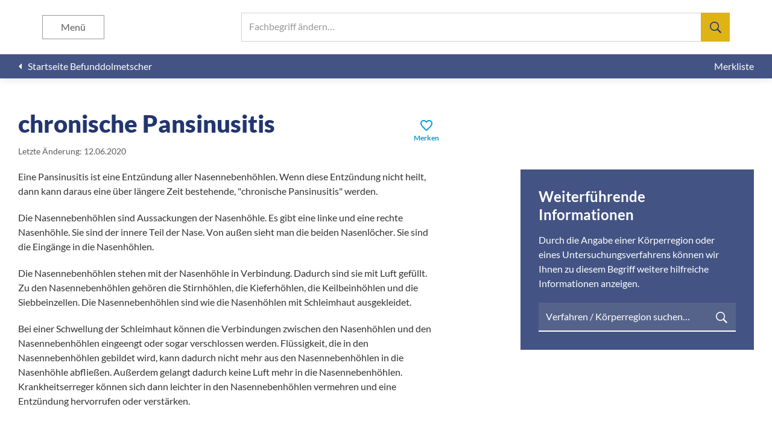

--- FILE ---
content_type: text/html; charset=UTF-8
request_url: https://befunddolmetscher.de/chronische-pansinusitis
body_size: 5583
content:
<!DOCTYPE html><html lang="de" lang="de"><head><meta charset="utf-8" /><meta name="viewport" content="height=device-height, initial-scale=1, minimum-scale=1, viewport-fit=cover, width=device-width" /><meta name="application-name" content="Befunddolmetscher" /><meta name="msapplication-config" content="/browserconfig.xml" /><meta name="msapplication-TileColor" content="#FFFFFF" /><meta name="msapplication-TileImage" content="/mstile-144x144-3a246d935996a03c468ab1b958392118.png" /><meta name="msapplication-square310x310logo" content="/mstile-310x310-283f247c4c0489bb198ebb33d9084df2.png" /><meta name="msapplication-square150x150logo" content="/mstile-150x150-07c1be7425f0938ee9708700bdc6fd11.png" /><meta name="msapplication-square70x70logo" content="/mstile-70x70-1a41c661dc6cfc1f2583f434f67beb6b.png" /><meta name="msapplication-wide310x150logo" content="/mstile-310x150-3cced9dc54c3f76ec091e887d0e2cb20.png" /><meta name="webapp/config/environment" content="%7B%22APP%22%3A%7B%22api%22%3A%7B%22clientId%22%3A%2255217d58-b71c-4191-a7db-fdc853c36191%22%2C%22host%22%3A%22https%3A%2F%2Fapi.befunddolmetscher.de%22%2C%22namespace%22%3A%22v1.1%22%7D%2C%22name%22%3A%22webapp%22%2C%22version%22%3A%221.4.5%22%7D%2C%22EmberENV%22%3A%7B%22EXTEND_PROTOTYPES%22%3A%7B%22Date%22%3Afalse%7D%2C%22FEATURES%22%3A%7B%7D%2C%22_APPLICATION_TEMPLATE_WRAPPER%22%3Afalse%2C%22_DEFAULT_ASYNC_OBSERVERS%22%3Atrue%2C%22_JQUERY_INTEGRATION%22%3Afalse%2C%22_TEMPLATE_ONLY_GLIMMER_COMPONENTS%22%3Atrue%7D%2C%22environment%22%3A%22production%22%2C%22fastboot%22%3A%7B%22hostWhitelist%22%3A%5B%22api.befunddolmetscher.de%22%2C%22api-test.befunddolmetscher.de%22%2C%22befunddolmetscher.de%22%2C%22test.befunddolmetscher.de%22%2C%22fastboot%3A3000%22%2C%7B%7D%2C%7B%7D%5D%7D%2C%22metricsAdapters%22%3A%5B%7B%22config%22%3A%7B%22sites%22%3A%5B%7B%22piwikUrl%22%3A%22https%3A%2F%2Fstat.washabich.de%2Fmatomo%22%2C%22siteId%22%3A4%7D%5D%7D%2C%22environments%22%3A%5B%22production%22%5D%2C%22name%22%3A%22Piwik%22%7D%5D%2C%22modulePrefix%22%3A%22webapp%22%2C%22moment%22%3A%7B%22allowEmpty%22%3Atrue%7D%2C%22locationType%22%3A%22auto%22%2C%22rootURL%22%3A%22%2F%22%2C%22routerScroll%22%3A%7B%22delayScrollTop%22%3Atrue%7D%2C%22exportApplicationGlobal%22%3Afalse%7D" /><meta name="ember-cli-head-start" content><link id="ember3478242" rel="home" href="/" class="ember-view"><meta id="ember3478243" name="description" content="Was bedeutet chronische Pansinusitis? Hier erklären Ärzte leicht verständlich Begriffe aus medizinischen Befunden." class="ember-view"><title id="ember3478244" class="ember-view">chronische Pansinusitis | Befunddolmetscher</title> <script id="ember3478245" class="ember-view" type="application/ld+json">{"@context":"https://schema.org","@graph":[{"@type":"BreadcrumbList","itemListElement":[{"@type":"ListItem","position":1,"name":"Befunddolmetscher","item":"https://befunddolmetscher.de/"},{"@type":"ListItem","position":2,"name":"chronische Pansinusitis","item":"https://befunddolmetscher.de/chronische-pansinusitis"}]},{"@type":"MedicalWebPage","name":"chronische Pansinusitis | Befunddolmetscher","description":"Was bedeutet chronische Pansinusitis? Hier erklären Ärzte leicht verständlich Begriffe aus medizinischen Befunden.","url":"https://befunddolmetscher.de/chronische-pansinusitis","about":{"@type":"MedicalCondition","name":["chronische Pansinusitis"]},"aspect":["Diagnosis"],"publisher":"Befunddolmetscher - „Was hab’ ich?“ gemeinnützige GmbH","author":"Dr. Marie Gottschlich","audience":"http://schema.org/Patient","lastReviewed":"2020-06-12"}]}</script> <meta name="ember-cli-head-end" content><meta name="theme-color" content="#FFFFFF"><meta name="apple-mobile-web-app-capable" content="yes"><meta name="apple-mobile-web-app-title" content="Befunddolmetscher"><meta name="apple-mobile-web-app-status-bar-style" content="default"><link rel="apple-touch-icon" href="/apple-touch-icon-e5117bfbe8a6d2b6bc007bf1ee115da7.png" /><link rel="icon" type="image/png" href="/favicon-196-88754267ef3f48c7695c08a14a441d4d.png" sizes="196x196" /><link rel="icon" type="image/png" href="/favicon-128-ea7e2caca71235376671f152f0c3e75d.png" sizes="128x128" /><link rel="icon" type="image/png" href="/favicon-96-41dcf6d30c4fdb155261ceb0df743730.png" sizes="96x96" /><link rel="icon" type="image/png" href="/favicon-32-734d180645225620620fc2159462aef3.png" sizes="32x32" /><link rel="icon" type="image/png" href="/favicon-16-846d70ef8dff53878e82e98924a26555.png" sizes="16x16" /><link rel="manifest" href="/manifest-fbf40fcfa1d7b661612d4e865c087007.webmanifest" /><link rel="preload" crossorigin="anonymous" href="/assets/fonts/lato/lato-latin-300-normal-716309aab2bca045f9627f63ad79d0bf.woff2" as="font" type="font/woff2" /><link rel="preload" crossorigin="anonymous" href="/assets/fonts/lato/lato-latin-400-normal-e1b3b5908c9cf23dfb2b9c52b9a023ab.woff2" as="font" type="font/woff2" /><link rel="preload" crossorigin="anonymous" href="/assets/fonts/lato/lato-latin-400-italic-efee2d080d7bebdd2e0aeb2e030813a0.woff2" as="font" type="font/woff2" /><link rel="preload" crossorigin="anonymous" href="/assets/fonts/lato/lato-latin-700-normal-de69cf9e514df447d1b0bb16f49d2457.woff2" as="font" type="font/woff2" /><link rel="preload" crossorigin="anonymous" href="/assets/fonts/lato/lato-latin-900-normal-1c6c65523675abc6fcd78e804325bd77.woff2" as="font" type="font/woff2" /><link rel="preload" crossorigin="anonymous" href="/assets/fonts/material-icons/MaterialIcons-Regular-43b306a8369d62d8642886af6b7013ca.woff2" as="font" type="font/woff2" /><link rel="preload" href="/assets/images/backgrounds/explanation-aaf1f0659c4aa2fa5173b3cbefe0bde1.jpg" as="image" /><link rel="stylesheet" href="/assets/webapp-b6926bf1ade6b21a926393fd46176622.css" /></head><body> <script type="x/boundary" id="fastboot-body-start"></script><div class="app-container"><header class="app-header"><div class="app-header__header"><div id="ember3478246" class="app-header__search search-artikel ember-view"><div class="input-typeahead "><div class="ember-basic-dropdown"><div class="ember-view ember-basic-dropdown-trigger ember-basic-dropdown-trigger--in-place ember-power-select-trigger ember-power-select-typeahead-trigger" tabindex="-1" data-ebd-id="ember3478249-trigger" aria-owns="ember-basic-dropdown-content-ember3478249" aria-expanded="false"> <label class="input-typeahead__trigger"> <input autocapitalize="off" autocomplete="off" autocorrect="off" class="ember-power-select-search-input ember-power-select-typeahead-input" id="ember-power-select-typeahead-input-ember3478249" maxlength="255" required role="searchbox" spellcheck="false" value type="search"> <span class="input-typeahead__label">Fachbegriff ändern…</span><div class="input-typeahead__search-icon"> <svg height="24" viewbox="0 0 24 24" width="24" xmlns="http://www.w3.org/2000/svg"><path d="m17.5 14.625-.25.438 6.75 6.811-2.125 2.126-6.75-6.813-.438.313c-1.666 1.042-3.395 1.563-5.187 1.563-2.625 0-4.865-.938-6.719-2.813s-2.781-4.125-2.781-6.75.927-4.865 2.781-6.719 4.094-2.781 6.719-2.781 4.865.927 6.719 2.781 2.781 4.094 2.781 6.719c0 1.833-.5 3.542-1.5 5.125zm-2.688-10.438c-1.457-1.457-3.228-2.187-5.312-2.187s-3.854.73-5.313 2.188c-1.457 1.457-2.187 3.228-2.187 5.312s.73 3.854 2.188 5.313c1.457 1.457 3.228 2.187 5.312 2.187s3.854-.73 5.313-2.188c1.5-1.5 2.25-3.27 2.25-5.312s-.75-3.812-2.25-5.313z" stroke-width=".999999"></path></svg></div> </label></div><div id="ember-basic-dropdown-content-ember3478249" class="ember-basic-dropdown-content-placeholder"></div></div></div></div><button aria-label="Suchen" class="app-header__search-toggle " type="button"></button><button aria-label="Menü" class="app-header__menu-toggle " type="button"> Menü </button></div><div class="app_header__menu "><h1>Befunddolmetscher</h1><ul class="app-header__menu__list"><li> <a href="/" id="ember3478252" class="ember-view"> <span>Startseite</span> </a></li><li> <a href="/ueber-uns" id="ember3478253" class="ember-view"> <span>Über uns</span> </a></li><li> <a href="/redaktionsteam" id="ember3478254" class="ember-view"> <span>Redaktionsteam</span> </a></li><li> <a href="/literaturnachweis" id="ember3478255" class="ember-view"> <span>Literaturnachweis</span> </a></li><li> <button aria-label="Schließen" class="app-header__menu__close" type="button"></button></li></ul></div><div class="app-header__subheader"> <a href="/" id="ember3478256" class="ember-view app-header__back"> <i class="material-icons">arrow_left</i> <span>Startseite Befunddolmetscher</span> </a><div class="app-header__actions"> <a href="/merkliste" id="ember3478257" class="ember-view app-header__action"> <span>Merkliste</span> </a></div></div></header><main class="app-main"><div class="app-main__container"><section id="ember3478258" class="app-section app-section--unflex ember-view"><div class="app-section__content"><div id="ember3478259" class="artikel-content ember-view"><div class="artikel-content__header"><div><h1>chronische Pansinusitis</h1> <small><span data-nosnippet>Letzte Änderung: 12.06.2020</span></small></div><button class="artikel-content__bookmark" type="button"> <span class="artikel-content__bookmark__icon" data-nosnippet><i class="material-icons">favorite_border</i></span> <span class="artikel-content__bookmark__text " data-nosnippet>Merken</span> </button></div><div class="artikel-content__main"><div class="artikel-content__main__text"><p>Eine Pansinusitis ist eine Entzündung aller Nasennebenhöhlen. Wenn diese Entzündung nicht heilt, dann kann daraus eine über längere Zeit bestehende, "chronische Pansinusitis" werden.</p><p>Die Nasennebenhöhlen sind Aussackungen der Nasenhöhle. Es gibt eine linke und eine rechte Nasenhöhle. Sie sind der innere Teil der Nase. Von außen sieht man die beiden Nasenlöcher. Sie sind die Eingänge in die Nasenhöhlen.</p><p>Die Nasennebenhöhlen stehen mit der Nasenhöhle in Verbindung. Dadurch sind sie mit Luft gefüllt. Zu den Nasennebenhöhlen gehören die Stirnhöhlen, die Kieferhöhlen, die Keilbeinhöhlen und die Siebbeinzellen. Die Nasennebenhöhlen sind wie die Nasenhöhlen mit Schleimhaut ausgekleidet.</p><p>Bei einer Schwellung der Schleimhaut können die Verbindungen zwischen den Nasenhöhlen und den Nasennebenhöhlen eingeengt oder sogar verschlossen werden. Flüssigkeit, die in den Nasennebenhöhlen gebildet wird, kann dadurch nicht mehr aus den Nasennebenhöhlen in die Nasenhöhle abfließen. Außerdem gelangt dadurch keine Luft mehr in die Nasennebenhöhlen. Krankheitserreger können sich dann leichter in den Nasennebenhöhlen vermehren und eine Entzündung hervorrufen oder verstärken.</p><h3 class="artikel-content__editor-heading" data-nosnippet>Dieser medizinische Begriff wurde für Sie übersetzt von</h3><hr><div class="artikel-content__editor" data-nosnippet> <img alt="Dr. Marie Gottschlich" class="artikel-content__editor__photo" decoding="async" loading="lazy" src="https://api.befunddolmetscher.de/assets/img/team/3193_150.webp"><div class="artikel-content__editor__info"> <span class="artikel-content__editor__name">Dr. Marie Gottschlich</span> <span>Ärztin</span> <span>Dresden</span></div></div></div><aside class="artikel-content__main__more"><h3 class="artikel-content__main__more__header">Weiterführende Informationen</h3><p>Durch die Angabe einer Körperregion oder eines Untersuchungsverfahrens können wir Ihnen zu diesem Begriff weitere hilfreiche Informationen anzeigen.</p><div class="input-typeahead input-typeahead--dark"><div class="ember-basic-dropdown"><div class="ember-view ember-basic-dropdown-trigger ember-basic-dropdown-trigger--in-place ember-power-select-trigger ember-power-select-typeahead-trigger" tabindex="-1" data-ebd-id="ember3478262-trigger" aria-owns="ember-basic-dropdown-content-ember3478262" aria-expanded="false"> <label class="input-typeahead__trigger"> <input autocapitalize="off" autocomplete="off" autocorrect="off" class="ember-power-select-search-input ember-power-select-typeahead-input" id="ember-power-select-typeahead-input-ember3478262" maxlength="255" required role="searchbox" spellcheck="false" value type="search"> <span class="input-typeahead__label">Verfahren / Körperregion suchen…</span><div class="input-typeahead__search-icon"> <svg height="24" viewbox="0 0 24 24" width="24" xmlns="http://www.w3.org/2000/svg"><path d="m17.5 14.625-.25.438 6.75 6.811-2.125 2.126-6.75-6.813-.438.313c-1.666 1.042-3.395 1.563-5.187 1.563-2.625 0-4.865-.938-6.719-2.813s-2.781-4.125-2.781-6.75.927-4.865 2.781-6.719 4.094-2.781 6.719-2.781 4.865.927 6.719 2.781 2.781 4.094 2.781 6.719c0 1.833-.5 3.542-1.5 5.125zm-2.688-10.438c-1.457-1.457-3.228-2.187-5.312-2.187s-3.854.73-5.313 2.188c-1.457 1.457-2.187 3.228-2.187 5.312s.73 3.854 2.188 5.313c1.457 1.457 3.228 2.187 5.312 2.187s3.854-.73 5.313-2.188c1.5-1.5 2.25-3.27 2.25-5.312s-.75-3.812-2.25-5.313z" stroke-width=".999999"></path></svg></div> </label></div><div id="ember-basic-dropdown-content-ember3478262" class="ember-basic-dropdown-content-placeholder"></div></div></div></aside></div></div></div></section></div><footer class="app-footer"><div class="app-footer__footer"><div class="app-footer__content"><div class="app-footer__columns"><div class="app-footer__column"> <span class="app-footer__header">Befunddolmetscher</span><ul class="app-footer__list"><li> <a href="/" id="ember3478265" class="ember-view"> <span>Startseite</span> </a></li><li> <a href="/ueber-uns" id="ember3478266" class="ember-view"> <span>Über uns</span> </a></li><li> <a href="/redaktionsteam" id="ember3478267" class="ember-view"> <span>Redaktionsteam</span> </a></li></ul></div><div class="app-footer__column"> <span class="app-footer__header">Häufig gesucht</span><div class="app-footer__lists"><ul class="app-footer__list app-footer__list--categories"><li> <a href="/osteochondrose" id="ember3478268" class="ember-view"> <span>Osteochondrose</span> </a></li><li> <a href="/a-e" id="ember3478269" class="ember-view"> <span>a.e.</span> </a></li><li> <a href="/abdomen" id="ember3478270" class="ember-view"> <span>Abdomen</span> </a></li><li> <a href="/spondylarthrose" id="ember3478271" class="ember-view"> <span>Spondylarthrose</span> </a></li></ul><ul class="app-footer__list app-footer__list--categories"><li> <a href="/a-femoralis" id="ember3478272" class="ember-view"> <span>A. femoralis</span> </a></li><li> <a href="/chondropathie" id="ember3478273" class="ember-view"> <span>Chondropathie</span> </a></li><li> <a href="/protrusion" id="ember3478274" class="ember-view"> <span>Protrusion</span> </a></li><li> <a href="/spondylose" id="ember3478275" class="ember-view"> <span>Spondylose</span> </a></li></ul><ul class="app-footer__list app-footer__list--categories"><li> <a href="/mrt/kopf/beispielbefund" id="ember3478276" class="ember-view"> <span>Beispielbefund MRT des Kopfes</span> </a></li><li> <a href="/darmspiegelung/beispielbefund" id="ember3478277" class="ember-view"> <span>Beispielbefund Darmspiegelung</span> </a></li><li> <a href="/magenspiegelung/beispielbefund" id="ember3478278" class="ember-view"> <span>Beispielbefund Magenspiegelung</span> </a></li><li> <a href="/ct/wirbelsaeule/beispielbefund" id="ember3478279" class="ember-view"> <span>Beispielbefund CT der Wirbelsäule</span> </a></li></ul></div></div></div><ul class="app-footer__links"><li class="app-footer__link"> <a href="/datenschutz" id="ember3478280" class="ember-view"> Datenschutz </a></li><li class="app-footer__link"> <a href="/impressum" id="ember3478281" class="ember-view"> Impressum </a></li><li class="app-footer__link"> <a href="/nutzungsbedingungen" id="ember3478282" class="ember-view"> Nutzungsbedingungen </a></li></ul></div></div></footer></main></div><script type="fastboot/shoebox" id="shoebox-ember-data-storefront">{"created":"2025-12-16T22:27:08.003Z","queries":{"GET::/v1.1/ktags":"{\"data\":[{\"type\":\"ktag\",\"id\":\"53\",\"attributes\":{\"name\":\"Arthroskopie Fuß\",\"url\":\"arthroskopie/fuss\"}},{\"type\":\"ktag\",\"id\":\"24\",\"attributes\":{\"name\":\"Arthroskopie Knie\",\"url\":\"arthroskopie/knie\"}},{\"type\":\"ktag\",\"id\":\"39\",\"attributes\":{\"name\":\"Arthroskopie Schulter\",\"url\":\"arthroskopie/schulter\"}},{\"type\":\"ktag\",\"id\":\"9\",\"attributes\":{\"name\":\"CT Abdomen\",\"url\":\"ct/abdomen\"}},{\"type\":\"ktag\",\"id\":\"49\",\"attributes\":{\"name\":\"CT Fuß\",\"url\":\"ct/fuss\"}},{\"type\":\"ktag\",\"id\":\"54\",\"attributes\":{\"name\":\"CT Hand\",\"url\":\"ct/hand\"}},{\"type\":\"ktag\",\"id\":\"29\",\"attributes\":{\"name\":\"CT Herz\",\"url\":\"ct/herz\"}},{\"type\":\"ktag\",\"id\":\"14\",\"attributes\":{\"name\":\"CT Hüfte\",\"url\":\"ct/huefte\"}},{\"type\":\"ktag\",\"id\":\"19\",\"attributes\":{\"name\":\"CT Knie\",\"url\":\"ct/knie\"}},{\"type\":\"ktag\",\"id\":\"1\",\"attributes\":{\"name\":\"CT Kopf\",\"url\":\"ct/kopf\"}},{\"type\":\"ktag\",\"id\":\"34\",\"attributes\":{\"name\":\"CT Schulter\",\"url\":\"ct/schulter\"}},{\"type\":\"ktag\",\"id\":\"25\",\"attributes\":{\"name\":\"CT Thorax\",\"url\":\"ct/thorax\"}},{\"type\":\"ktag\",\"id\":\"5\",\"attributes\":{\"name\":\"CT Wirbelsäule\",\"url\":\"ct/wirbelsaeule\"}},{\"type\":\"ktag\",\"id\":\"41\",\"attributes\":{\"name\":\"Darmspiegelung\",\"url\":\"darmspiegelung\"}},{\"type\":\"ktag\",\"id\":\"48\",\"attributes\":{\"name\":\"EKG\",\"url\":\"ekg\"}},{\"type\":\"ktag\",\"id\":\"47\",\"attributes\":{\"name\":\"Ergometrie\",\"url\":\"ergometrie\"}},{\"type\":\"ktag\",\"id\":\"32\",\"attributes\":{\"name\":\"Herzkatheter\",\"url\":\"herzkatheter\"}},{\"type\":\"ktag\",\"id\":\"33\",\"attributes\":{\"name\":\"Herzultraschall\",\"url\":\"herzultraschall\"}},{\"type\":\"ktag\",\"id\":\"12\",\"attributes\":{\"name\":\"körperliche Untersuchung Abdomen\",\"url\":\"koerperliche-untersuchung/abdomen\"}},{\"type\":\"ktag\",\"id\":\"52\",\"attributes\":{\"name\":\"körperliche Untersuchung Fuß\",\"url\":\"koerperliche-untersuchung/fuss\"}},{\"type\":\"ktag\",\"id\":\"31\",\"attributes\":{\"name\":\"körperliche Untersuchung Herz\",\"url\":\"koerperliche-untersuchung/herz\"}},{\"type\":\"ktag\",\"id\":\"17\",\"attributes\":{\"name\":\"körperliche Untersuchung Hüfte\",\"url\":\"koerperliche-untersuchung/huefte\"}},{\"type\":\"ktag\",\"id\":\"22\",\"attributes\":{\"name\":\"körperliche Untersuchung Knie\",\"url\":\"koerperliche-untersuchung/knie\"}},{\"type\":\"ktag\",\"id\":\"4\",\"attributes\":{\"name\":\"körperliche Untersuchung Kopf\",\"url\":\"koerperliche-untersuchung/kopf\"}},{\"type\":\"ktag\",\"id\":\"70\",\"attributes\":{\"name\":\"körperliche Untersuchung Schilddrüse\",\"url\":\"koerperliche-untersuchung/schilddruese\"}},{\"type\":\"ktag\",\"id\":\"37\",\"attributes\":{\"name\":\"körperliche Untersuchung Schulter\",\"url\":\"koerperliche-untersuchung/schulter\"}},{\"type\":\"ktag\",\"id\":\"28\",\"attributes\":{\"name\":\"körperliche Untersuchung Thorax\",\"url\":\"koerperliche-untersuchung/thorax\"}},{\"type\":\"ktag\",\"id\":\"8\",\"attributes\":{\"name\":\"körperliche Untersuchung Wirbelsäule\",\"url\":\"koerperliche-untersuchung/wirbelsaeule\"}},{\"type\":\"ktag\",\"id\":\"57\",\"attributes\":{\"name\":\"Lungenfunktion\",\"url\":\"lungenfunktion\"}},{\"type\":\"ktag\",\"id\":\"40\",\"attributes\":{\"name\":\"Magenspiegelung\",\"url\":\"magenspiegelung\"}},{\"type\":\"ktag\",\"id\":\"10\",\"attributes\":{\"name\":\"MRT Abdomen\",\"url\":\"mrt/abdomen\"}},{\"type\":\"ktag\",\"id\":\"50\",\"attributes\":{\"name\":\"MRT Fuß\",\"url\":\"mrt/fuss\"}},{\"type\":\"ktag\",\"id\":\"55\",\"attributes\":{\"name\":\"MRT Hand\",\"url\":\"mrt/hand\"}},{\"type\":\"ktag\",\"id\":\"30\",\"attributes\":{\"name\":\"MRT Herz\",\"url\":\"mrt/herz\"}},{\"type\":\"ktag\",\"id\":\"15\",\"attributes\":{\"name\":\"MRT Hüfte\",\"url\":\"mrt/huefte\"}},{\"type\":\"ktag\",\"id\":\"20\",\"attributes\":{\"name\":\"MRT Knie\",\"url\":\"mrt/knie\"}},{\"type\":\"ktag\",\"id\":\"2\",\"attributes\":{\"name\":\"MRT Kopf\",\"url\":\"mrt/kopf\"}},{\"type\":\"ktag\",\"id\":\"35\",\"attributes\":{\"name\":\"MRT Schulter\",\"url\":\"mrt/schulter\"}},{\"type\":\"ktag\",\"id\":\"26\",\"attributes\":{\"name\":\"MRT Thorax\",\"url\":\"mrt/thorax\"}},{\"type\":\"ktag\",\"id\":\"6\",\"attributes\":{\"name\":\"MRT Wirbelsäule\",\"url\":\"mrt/wirbelsaeule\"}},{\"type\":\"ktag\",\"id\":\"11\",\"attributes\":{\"name\":\"Röntgen Abdomen\",\"url\":\"roentgen/abdomen\"}},{\"type\":\"ktag\",\"id\":\"51\",\"attributes\":{\"name\":\"Röntgen Fuß\",\"url\":\"roentgen/fuss\"}},{\"type\":\"ktag\",\"id\":\"56\",\"attributes\":{\"name\":\"Röntgen Hand\",\"url\":\"roentgen/hand\"}},{\"type\":\"ktag\",\"id\":\"16\",\"attributes\":{\"name\":\"Röntgen Hüfte\",\"url\":\"roentgen/huefte\"}},{\"type\":\"ktag\",\"id\":\"21\",\"attributes\":{\"name\":\"Röntgen Knie\",\"url\":\"roentgen/knie\"}},{\"type\":\"ktag\",\"id\":\"3\",\"attributes\":{\"name\":\"Röntgen Kopf\",\"url\":\"roentgen/kopf\"}},{\"type\":\"ktag\",\"id\":\"36\",\"attributes\":{\"name\":\"Röntgen Schulter\",\"url\":\"roentgen/schulter\"}},{\"type\":\"ktag\",\"id\":\"27\",\"attributes\":{\"name\":\"Röntgen Thorax\",\"url\":\"roentgen/thorax\"}},{\"type\":\"ktag\",\"id\":\"7\",\"attributes\":{\"name\":\"Röntgen Wirbelsäule\",\"url\":\"roentgen/wirbelsaeule\"}},{\"type\":\"ktag\",\"id\":\"13\",\"attributes\":{\"name\":\"Sonografie Abdomen\",\"url\":\"sonografie/abdomen\"}},{\"type\":\"ktag\",\"id\":\"18\",\"attributes\":{\"name\":\"Sonografie Hüfte\",\"url\":\"sonografie/huefte\"}},{\"type\":\"ktag\",\"id\":\"23\",\"attributes\":{\"name\":\"Sonografie Knie\",\"url\":\"sonografie/knie\"}},{\"type\":\"ktag\",\"id\":\"42\",\"attributes\":{\"name\":\"Sonografie Schilddrüse\",\"url\":\"sonografie/schilddruese\"}},{\"type\":\"ktag\",\"id\":\"38\",\"attributes\":{\"name\":\"Sonografie Schulter\",\"url\":\"sonografie/schulter\"}},{\"type\":\"ktag\",\"id\":\"45\",\"attributes\":{\"name\":\"Szintigrafie Herz\",\"url\":\"szintigrafie/herz\"}},{\"type\":\"ktag\",\"id\":\"46\",\"attributes\":{\"name\":\"Szintigrafie Knochen\",\"url\":\"szintigrafie/knochen\"}},{\"type\":\"ktag\",\"id\":\"43\",\"attributes\":{\"name\":\"Szintigrafie Schilddrüse\",\"url\":\"szintigrafie/schilddruese\"}}]}","GET::/v1.1/artikel::filter[url]=chronische-pansinusitis":"{\"data\":{\"type\":\"artikel\",\"id\":\"1190\",\"attributes\":{\"canonical\":true,\"changed\":\"2020-06-12 14:53:06\",\"editor-description\":\"Ärztin\",\"editor-name\":\"Dr. Marie Gottschlich\",\"editor-photo\":\"https://api.befunddolmetscher.de/assets/img/team/3193_150.webp\",\"editor-place\":\"Dresden\",\"multiple\":false,\"name\":\"chronische Pansinusitis\",\"text\":\"\u003cp\u003eEine Pansinusitis ist eine Entzündung aller Nasennebenhöhlen. Wenn diese Entzündung nicht heilt, dann kann daraus eine über längere Zeit bestehende, \\\"chronische Pansinusitis\\\" werden. \u003c/p\u003e \u003cp\u003eDie Nasennebenhöhlen sind Aussackungen der Nasenhöhle. Es gibt eine linke und eine rechte Nasenhöhle. Sie sind der innere Teil der Nase. Von außen sieht man die beiden Nasenlöcher. Sie sind die Eingänge in die Nasenhöhlen. \u003c/p\u003e \u003cp\u003eDie Nasennebenhöhlen stehen mit der Nasenhöhle in Verbindung. Dadurch sind sie mit Luft gefüllt. Zu den Nasennebenhöhlen gehören die Stirnhöhlen, die Kieferhöhlen, die Keilbeinhöhlen und die Siebbeinzellen. Die Nasennebenhöhlen sind wie die Nasenhöhlen mit Schleimhaut ausgekleidet.\u003c/p\u003e \u003cp\u003eBei einer Schwellung der Schleimhaut können die Verbindungen zwischen den Nasenhöhlen und den Nasennebenhöhlen eingeengt oder sogar verschlossen werden. Flüssigkeit, die in den Nasennebenhöhlen gebildet wird, kann dadurch nicht mehr aus den Nasennebenhöhlen in die Nasenhöhle abfließen. Außerdem gelangt dadurch keine Luft mehr in die Nasennebenhöhlen. Krankheitserreger können sich dann leichter in den Nasennebenhöhlen vermehren und eine Entzündung hervorrufen oder verstärken.\u003c/p\u003e \",\"url\":\"chronische-pansinusitis\"}}}"}}</script><script type="x/boundary" id="fastboot-body-end"></script> <script defer src="/assets/vendor-f610401f15c9bfa73a06a9384fbed81c.js"></script> <script src="/assets/chunk.251.55ee91af1e3be41c14f9.js" defer></script> <script src="/assets/chunk.143.035d1f2ed35e644fec8e.js" defer></script> <script defer src="/assets/webapp-1a5ea792c9efdd8cdf88fd7d3f0825cd.js"></script> <div id="ember-basic-dropdown-wormhole"></div></body></html>

--- FILE ---
content_type: text/javascript; charset=utf-8
request_url: https://befunddolmetscher.de/assets/webapp-1a5ea792c9efdd8cdf88fd7d3f0825cd.js
body_size: 35428
content:
"use strict"
define("webapp/adapters/-json-api",["exports","@ember-data/adapter/json-api"],(function(e,t){Object.defineProperty(e,"__esModule",{value:!0}),Object.defineProperty(e,"default",{enumerable:!0,get:function(){return t.default}})})),define("webapp/adapters/application",["exports","@ember/object","@ember/utils","@ember/service","uuid","webapp/config/environment","ember-data-storefront/mixins/fastboot-adapter","@ember-data/adapter/json-api"],(function(e,t,n,r,i,o,a,l){Object.defineProperty(e,"__esModule",{value:!0}),e.default=void 0
e.default=l.default.extend(a.default,{cookies:(0,r.inject)(),coalesceFindRequests:!1,host:o.default.APP.api.host,namespace:o.default.APP.api.namespace,headers:(0,t.computed)((function(){let e=this.cookies,t=e.read("token")
return(0,n.isBlank)(t)&&(t=(0,i.v4)(),e.write("token",t,{path:"/",sameSite:"lax"})),{Authorization:`Bearer ${t}`,"X-Client-Id":o.default.APP.api.clientId}})),shouldReloadAll:()=>!0,shouldReloadRecord:()=>!0,urlForQueryRecord(e){if(e.id){let t=e.id
return delete e.id,this._super(...arguments)+`/${t}`}return this._super(...arguments)}})})),define("webapp/app",["exports","webapp/models/custom-inflector-rules","@ember/application","webapp/config/environment","ember-load-initializers","ember-resolver"],(function(e,t,n,r,i,o){function a(e,t,n){var r
return(t="symbol"==typeof(r=function(e,t){if("object"!=typeof e||!e)return e
var n=e[Symbol.toPrimitive]
if(void 0!==n){var r=n.call(e,t||"default")
if("object"!=typeof r)return r
throw new TypeError("@@toPrimitive must return a primitive value.")}return("string"===t?String:Number)(e)}(t,"string"))?r:r+"")in e?Object.defineProperty(e,t,{value:n,enumerable:!0,configurable:!0,writable:!0}):e[t]=n,e}Object.defineProperty(e,"__esModule",{value:!0}),e.default=void 0
class l extends n.default{constructor(){super(...arguments),a(this,"modulePrefix",r.default.modulePrefix),a(this,"podModulePrefix",r.default.podModulePrefix),a(this,"Resolver",o.default)}}e.default=l,(0,i.default)(l,r.default.modulePrefix)})),define("webapp/component-managers/glimmer",["exports","@glimmer/component/-private/ember-component-manager"],(function(e,t){Object.defineProperty(e,"__esModule",{value:!0}),Object.defineProperty(e,"default",{enumerable:!0,get:function(){return t.default}})})),define("webapp/components/-dynamic-element-alt",["exports","@ember/component"],(function(e,t){Object.defineProperty(e,"__esModule",{value:!0}),e.default=void 0
e.default=t.default.extend()})),define("webapp/components/-dynamic-element",["exports","@ember/component"],(function(e,t){Object.defineProperty(e,"__esModule",{value:!0}),e.default=void 0
e.default=t.default.extend()})),define("webapp/components/accordion-panel",["exports","@ember/component","@ember/template-factory","@ember/component/template-only"],(function(e,t,n,r){Object.defineProperty(e,"__esModule",{value:!0}),e.default=void 0
const i=(0,n.createTemplateFactory)({id:"H38Uwx3p",block:'[[[41,[30,0,["isActive"]],[[[1,"  "],[18,1,null],[1,"\\n"]],[]],null]],["&default"],false,["if","yield"]]',moduleName:"webapp/components/accordion-panel.hbs",isStrictMode:!1})
e.default=(0,t.setComponentTemplate)(i,(0,r.default)())})),define("webapp/components/app-container",["exports","@ember/component","@ember/template-factory","@ember/service","@glimmer/component"],(function(e,t,n,r,i){var o,a
Object.defineProperty(e,"__esModule",{value:!0}),e.default=void 0
const l=(0,n.createTemplateFactory)({id:"TKsp7I2R",block:'[[[10,0],[14,0,"app-container"],[12],[1,"\\n  "],[8,[39,0],null,null,null],[1,"\\n\\n  "],[8,[39,1],null,null,[["default"],[[[[1,"\\n    "],[10,0],[14,0,"app-main__container"],[12],[1,"\\n"],[41,[30,0,["loading","isLoading"]],[[[1,"        "],[8,[39,3],null,[["@overlay"],[true]],null],[1,"\\n"]],[]],null],[1,"\\n      "],[18,1,null],[1,"\\n    "],[13],[1,"\\n\\n    "],[8,[39,5],null,null,null],[1,"\\n  "]],[]]]]],[1,"\\n"],[13]],["&default"],false,["app-header","app-main","if","app-loading","yield","app-footer"]]',moduleName:"webapp/components/app-container.hbs",isStrictMode:!1})
let s=e.default=(o=class extends i.default{constructor(){var e,t,n,r
super(...arguments),e=this,t="loading",r=this,(n=a)&&Object.defineProperty(e,t,{enumerable:n.enumerable,configurable:n.configurable,writable:n.writable,value:n.initializer?n.initializer.call(r):void 0})}},u=o.prototype,d="loading",c=[r.inject],p={configurable:!0,enumerable:!0,writable:!0,initializer:null},b={},Object.keys(p).forEach((function(e){b[e]=p[e]})),b.enumerable=!!b.enumerable,b.configurable=!!b.configurable,("value"in b||b.initializer)&&(b.writable=!0),b=c.slice().reverse().reduce((function(e,t){return t(u,d,e)||e}),b),f&&void 0!==b.initializer&&(b.value=b.initializer?b.initializer.call(f):void 0,b.initializer=void 0),void 0===b.initializer&&(Object.defineProperty(u,d,b),b=null),a=b,o)
var u,d,c,p,f,b;(0,t.setComponentTemplate)(l,s)})),define("webapp/components/app-error",["exports","@ember/component","@ember/template-factory","@ember/object","@ember/service","@glimmer/component"],(function(e,t,n,r,i,o){var a,l
function s(e,t,n,r,i){var o={}
return Object.keys(r).forEach((function(e){o[e]=r[e]})),o.enumerable=!!o.enumerable,o.configurable=!!o.configurable,("value"in o||o.initializer)&&(o.writable=!0),o=n.slice().reverse().reduce((function(n,r){return r(e,t,n)||n}),o),i&&void 0!==o.initializer&&(o.value=o.initializer?o.initializer.call(i):void 0,o.initializer=void 0),void 0===o.initializer&&(Object.defineProperty(e,t,o),o=null),o}Object.defineProperty(e,"__esModule",{value:!0}),e.default=void 0
const u=(0,n.createTemplateFactory)({id:"/AFKDYya",block:'[[[10,0],[15,0,[29,["app-error ",[52,[30,0,["fullscreen"]],"app-error--fullscreen"]]]],[12],[1,"\\n  "],[1,[30,0,["text"]]],[1,"\\n  "],[11,"button"],[24,4,"button"],[4,[38,1],["click",[30,0,["reload"]]],null],[12],[1,[28,[35,2],["common.reload"],null]],[13],[1,"\\n"],[13]],[],false,["if","on","t"]]',moduleName:"webapp/components/app-error.hbs",isStrictMode:!1})
let d=e.default=(a=class extends o.default{constructor(){var e,t,n,r
super(...arguments),e=this,t="intl",r=this,(n=l)&&Object.defineProperty(e,t,{enumerable:n.enumerable,configurable:n.configurable,writable:n.writable,value:n.initializer?n.initializer.call(r):void 0})}get fullscreen(){return this.args.fullscreen||!1}get text(){return this.args.text||this.intl.t("error.default")}reload(){window.location.reload()}},l=s(a.prototype,"intl",[i.inject],{configurable:!0,enumerable:!0,writable:!0,initializer:null}),s(a.prototype,"reload",[r.action],Object.getOwnPropertyDescriptor(a.prototype,"reload"),a.prototype),a);(0,t.setComponentTemplate)(u,d)})),define("webapp/components/app-footer",["exports","@ember/component","@ember/template-factory","@ember/component/template-only"],(function(e,t,n,r){Object.defineProperty(e,"__esModule",{value:!0}),e.default=void 0
const i=(0,n.createTemplateFactory)({id:"JuuSNSxR",block:'[[[10,"footer"],[14,0,"app-footer"],[12],[1,"\\n  "],[10,0],[14,0,"app-footer__footer"],[12],[1,"\\n    "],[10,0],[14,0,"app-footer__content"],[12],[1,"\\n      "],[10,0],[14,0,"app-footer__columns"],[12],[1,"\\n        "],[10,0],[14,0,"app-footer__column"],[12],[1,"\\n          "],[10,1],[14,0,"app-footer__header"],[12],[1,[28,[35,0],["route.application.title"],null]],[13],[1,"\\n\\n          "],[10,"ul"],[14,0,"app-footer__list"],[12],[1,"\\n            "],[10,"li"],[12],[1,"\\n              "],[8,[39,1],null,[["@route"],["index"]],[["default"],[[[[1,"\\n                "],[10,1],[12],[1,[28,[35,0],["route.index.title"],null]],[13],[1,"\\n              "]],[]]]]],[1,"\\n            "],[13],[1,"\\n            "],[10,"li"],[12],[1,"\\n              "],[8,[39,1],null,[["@route"],["about"]],[["default"],[[[[1,"\\n                "],[10,1],[12],[1,[28,[35,0],["route.about.title"],null]],[13],[1,"\\n              "]],[]]]]],[1,"\\n            "],[13],[1,"\\n            "],[10,"li"],[12],[1,"\\n              "],[8,[39,1],null,[["@route"],["team"]],[["default"],[[[[1,"\\n                "],[10,1],[12],[1,[28,[35,0],["route.team.title"],null]],[13],[1,"\\n              "]],[]]]]],[1,"\\n            "],[13],[1,"\\n          "],[13],[1,"\\n        "],[13],[1,"\\n\\n        "],[10,0],[14,0,"app-footer__column"],[12],[1,"\\n          "],[10,1],[14,0,"app-footer__header"],[12],[1,[28,[35,0],["footer.heading"],null]],[13],[1,"\\n\\n          "],[10,0],[14,0,"app-footer__lists"],[12],[1,"\\n            "],[10,"ul"],[14,0,"app-footer__list app-footer__list--categories"],[12],[1,"\\n              "],[10,"li"],[12],[1,"\\n                "],[8,[39,1],null,[["@model","@route"],["osteochondrose","catch-all"]],[["default"],[[[[1,"\\n                  "],[10,1],[12],[1,"Osteochondrose"],[13],[1,"\\n                "]],[]]]]],[1,"\\n              "],[13],[1,"\\n              "],[10,"li"],[12],[1,"\\n                "],[8,[39,1],null,[["@model","@route"],["a-e","catch-all"]],[["default"],[[[[1,"\\n                  "],[10,1],[12],[1,"a.e."],[13],[1,"\\n                "]],[]]]]],[1,"\\n              "],[13],[1,"\\n              "],[10,"li"],[12],[1,"\\n                "],[8,[39,1],null,[["@model","@route"],["abdomen","catch-all"]],[["default"],[[[[1,"\\n                  "],[10,1],[12],[1,"Abdomen"],[13],[1,"\\n                "]],[]]]]],[1,"\\n              "],[13],[1,"\\n              "],[10,"li"],[12],[1,"\\n                "],[8,[39,1],null,[["@model","@route"],["spondylarthrose","catch-all"]],[["default"],[[[[1,"\\n                  "],[10,1],[12],[1,"Spondylarthrose"],[13],[1,"\\n                "]],[]]]]],[1,"\\n              "],[13],[1,"\\n            "],[13],[1,"\\n\\n            "],[10,"ul"],[14,0,"app-footer__list app-footer__list--categories"],[12],[1,"\\n              "],[10,"li"],[12],[1,"\\n                "],[8,[39,1],null,[["@model","@route"],["a-femoralis","catch-all"]],[["default"],[[[[1,"\\n                  "],[10,1],[12],[1,"A. femoralis"],[13],[1,"\\n                "]],[]]]]],[1,"\\n              "],[13],[1,"\\n              "],[10,"li"],[12],[1,"\\n                "],[8,[39,1],null,[["@model","@route"],["chondropathie","catch-all"]],[["default"],[[[[1,"\\n                  "],[10,1],[12],[1,"Chondropathie"],[13],[1,"\\n                "]],[]]]]],[1,"\\n              "],[13],[1,"\\n              "],[10,"li"],[12],[1,"\\n                "],[8,[39,1],null,[["@model","@route"],["protrusion","catch-all"]],[["default"],[[[[1,"\\n                  "],[10,1],[12],[1,"Protrusion"],[13],[1,"\\n                "]],[]]]]],[1,"\\n              "],[13],[1,"\\n              "],[10,"li"],[12],[1,"\\n                "],[8,[39,1],null,[["@model","@route"],["spondylose","catch-all"]],[["default"],[[[[1,"\\n                  "],[10,1],[12],[1,"Spondylose"],[13],[1,"\\n                "]],[]]]]],[1,"\\n              "],[13],[1,"\\n            "],[13],[1,"\\n\\n            "],[10,"ul"],[14,0,"app-footer__list app-footer__list--categories"],[12],[1,"\\n              "],[10,"li"],[12],[1,"\\n                "],[8,[39,1],null,[["@model","@route"],["mrt/kopf/beispielbefund","catch-all"]],[["default"],[[[[1,"\\n                  "],[10,1],[12],[1,"Beispielbefund MRT des Kopfes"],[13],[1,"\\n                "]],[]]]]],[1,"\\n              "],[13],[1,"\\n              "],[10,"li"],[12],[1,"\\n                "],[8,[39,1],null,[["@model","@route"],["darmspiegelung/beispielbefund","catch-all"]],[["default"],[[[[1,"\\n                  "],[10,1],[12],[1,"Beispielbefund Darmspiegelung"],[13],[1,"\\n                "]],[]]]]],[1,"\\n              "],[13],[1,"\\n              "],[10,"li"],[12],[1,"\\n                "],[8,[39,1],null,[["@model","@route"],["magenspiegelung/beispielbefund","catch-all"]],[["default"],[[[[1,"\\n                  "],[10,1],[12],[1,"Beispielbefund Magenspiegelung"],[13],[1,"\\n                "]],[]]]]],[1,"\\n              "],[13],[1,"\\n              "],[10,"li"],[12],[1,"\\n                "],[8,[39,1],null,[["@model","@route"],["ct/wirbelsaeule/beispielbefund","catch-all"]],[["default"],[[[[1,"\\n                  "],[10,1],[12],[1,"Beispielbefund CT der Wirbelsäule"],[13],[1,"\\n                "]],[]]]]],[1,"\\n              "],[13],[1,"\\n            "],[13],[1,"\\n          "],[13],[1,"\\n        "],[13],[1,"\\n      "],[13],[1,"\\n\\n      "],[10,"ul"],[14,0,"app-footer__links"],[12],[1,"\\n        "],[10,"li"],[14,0,"app-footer__link"],[12],[1,"\\n          "],[8,[39,1],null,[["@route"],["privacy"]],[["default"],[[[[1,"\\n            "],[1,[28,[35,0],["route.privacy.title"],null]],[1,"\\n          "]],[]]]]],[1,"\\n        "],[13],[1,"\\n        "],[10,"li"],[14,0,"app-footer__link"],[12],[1,"\\n          "],[8,[39,1],null,[["@route"],["imprint"]],[["default"],[[[[1,"\\n            "],[1,[28,[35,0],["route.imprint.title"],null]],[1,"\\n          "]],[]]]]],[1,"\\n        "],[13],[1,"\\n        "],[10,"li"],[14,0,"app-footer__link"],[12],[1,"\\n          "],[8,[39,1],null,[["@route"],["terms"]],[["default"],[[[[1,"\\n            "],[1,[28,[35,0],["route.terms.title"],null]],[1,"\\n          "]],[]]]]],[1,"\\n        "],[13],[1,"\\n      "],[13],[1,"\\n    "],[13],[1,"\\n  "],[13],[1,"\\n"],[13]],[],false,["t","link-to"]]',moduleName:"webapp/components/app-footer.hbs",isStrictMode:!1})
e.default=(0,t.setComponentTemplate)(i,(0,r.default)())})),define("webapp/components/app-header",["exports","@ember/component","@ember/template-factory","@ember/object","@ember/object/computed","@ember/utils","@ember/runloop","@ember/service","@glimmer/component"],(function(e,t,n,r,i,o,a,l,s){var u,d,c,p,f,b,m,h,g
function v(e,t,n,r){n&&Object.defineProperty(e,t,{enumerable:n.enumerable,configurable:n.configurable,writable:n.writable,value:n.initializer?n.initializer.call(r):void 0})}function y(e,t,n){var r
return(t="symbol"==typeof(r=function(e,t){if("object"!=typeof e||!e)return e
var n=e[Symbol.toPrimitive]
if(void 0!==n){var r=n.call(e,t||"default")
if("object"!=typeof r)return r
throw new TypeError("@@toPrimitive must return a primitive value.")}return("string"===t?String:Number)(e)}(t,"string"))?r:r+"")in e?Object.defineProperty(e,t,{value:n,enumerable:!0,configurable:!0,writable:!0}):e[t]=n,e}function k(e,t,n,r,i){var o={}
return Object.keys(r).forEach((function(e){o[e]=r[e]})),o.enumerable=!!o.enumerable,o.configurable=!!o.configurable,("value"in o||o.initializer)&&(o.writable=!0),o=n.slice().reverse().reduce((function(n,r){return r(e,t,n)||n}),o),i&&void 0!==o.initializer&&(o.value=o.initializer?o.initializer.call(i):void 0,o.initializer=void 0),void 0===o.initializer&&(Object.defineProperty(e,t,o),o=null),o}Object.defineProperty(e,"__esModule",{value:!0}),e.default=void 0
const w=(0,n.createTemplateFactory)({id:"hq14Q1tW",block:'[[[11,"header"],[24,0,"app-header"],[4,[38,0],[[30,0,["initHeadroom"]]],null],[12],[1,"\\n  "],[10,0],[14,0,"app-header__header"],[12],[1,"\\n"],[41,[28,[37,2],["index",[30,0,["router","currentRouteName"]]],null],[[[1,"      "],[8,[39,3],[[4,[38,0],[[30,0,["setSearchElement"]]],null]],[["@class","@selectAction","@label"],[[28,[37,4],["app-header__search",[52,[30,0,["searchIsVisible"]]," app-header__search--toggled"]],null],[28,[37,5],[[30,0,["scrollToTop"]],[30,0,["hideMenu"]]],null],[28,[37,6],["form.input.artikelChange"],null]]],null],[1,"\\n"]],[]],null],[1,"\\n"],[41,[28,[37,2],["index",[30,0,["router","currentRouteName"]]],null],[[[1,"      "],[11,"button"],[16,"aria-label",[28,[37,6],["common.search"],null]],[16,0,[29,["app-header__search-toggle\\n          ",[52,[30,0,["searchIsVisible"]],"app-header__search-toggle--toggled"]]]],[24,4,"button"],[4,[38,7],["click",[28,[37,5],[[28,[37,8],["searchIsVisible",[30,0]],null],[30,0,["setFocusOnSearch"]]],null]],null],[12],[13],[1,"\\n"]],[]],null],[1,"\\n    "],[11,"button"],[16,"aria-label",[28,[37,6],["common.menu"],null]],[16,0,[29,["app-header__menu-toggle\\n        ",[52,[30,0,["menuIsVisible"]],"app-header__menu-toggle--toggled"],"\\n        ",[52,[30,0,["searchIsVisible"]],"app-header__menu-toggle--hidden"]]]],[24,4,"button"],[4,[38,7],["click",[30,0,["toggleMenu"]]],null],[12],[1,"\\n      "],[1,[28,[35,6],["common.menu"],null]],[1,"\\n    "],[13],[1,"\\n  "],[13],[1,"\\n\\n  "],[11,0],[16,0,[29,["app_header__menu\\n      ",[52,[30,0,["menuIsVisible"]],"app_header__menu--visible"]]]],[4,[38,0],[[30,0,["setMenuElement"]]],null],[12],[1,"\\n    "],[10,"h1"],[12],[1,[28,[35,6],["route.application.title"],null]],[13],[1,"\\n\\n    "],[10,"ul"],[14,0,"app-header__menu__list"],[12],[1,"\\n      "],[10,"li"],[12],[1,"\\n        "],[8,[39,9],null,[["@invokeAction","@route"],[[28,[37,5],[[30,0,["scrollToTop"]],[30,0,["hideMenu"]]],null],"index"]],[["default"],[[[[1,"\\n          "],[10,1],[12],[1,[28,[35,6],["route.index.title"],null]],[13],[1,"\\n        "]],[]]]]],[1,"\\n      "],[13],[1,"\\n      "],[10,"li"],[12],[1,"\\n        "],[8,[39,9],null,[["@invokeAction","@route"],[[28,[37,5],[[30,0,["scrollToTop"]],[30,0,["hideMenu"]]],null],"about"]],[["default"],[[[[1,"\\n          "],[10,1],[12],[1,[28,[35,6],["route.about.title"],null]],[13],[1,"\\n        "]],[]]]]],[1,"\\n      "],[13],[1,"\\n      "],[10,"li"],[12],[1,"\\n        "],[8,[39,9],null,[["@invokeAction","@route"],[[28,[37,5],[[30,0,["scrollToTop"]],[30,0,["hideMenu"]]],null],"team"]],[["default"],[[[[1,"\\n          "],[10,1],[12],[1,[28,[35,6],["route.team.title"],null]],[13],[1,"\\n        "]],[]]]]],[1,"\\n      "],[13],[1,"\\n      "],[10,"li"],[12],[1,"\\n        "],[8,[39,9],null,[["@invokeAction","@route"],[[28,[37,5],[[30,0,["scrollToTop"]],[30,0,["hideMenu"]]],null],"bibliography"]],[["default"],[[[[1,"\\n          "],[10,1],[12],[1,[28,[35,6],["route.bibliography.title"],null]],[13],[1,"\\n        "]],[]]]]],[1,"\\n      "],[13],[1,"\\n      "],[10,"li"],[12],[1,"\\n        "],[11,"button"],[16,"aria-label",[28,[37,6],["common.close"],null]],[24,0,"app-header__menu__close"],[24,4,"button"],[4,[38,7],["click",[30,0,["hideMenu"]]],null],[12],[13],[1,"\\n      "],[13],[1,"\\n    "],[13],[1,"\\n  "],[13],[1,"\\n\\n  "],[10,0],[14,0,"app-header__subheader"],[12],[1,"\\n"],[41,[28,[37,2],["index",[30,0,["router","currentRouteName"]]],null],[[[41,[28,[37,10],[[30,0,["parent"]],[30,0,["parent","params"]],[30,0,["parent","route"]]],null],[[[1,"        "],[8,[39,9],[[24,0,"app-header__back"]],[["@invokeAction","@model","@route"],[[30,0,["goBack"]],[30,0,["parent","params"]],[30,0,["parent","route"]]]],[["default"],[[[[1,"\\n          "],[10,"i"],[14,0,"material-icons"],[12],[1,"arrow_left"],[13],[1,"\\n          "],[10,1],[12],[1,[28,[35,6],["common.back"],null]],[13],[1,"\\n        "]],[]]]]],[1,"\\n\\n"]],[]],[[[1,"        "],[8,[39,9],[[24,0,"app-header__back"]],[["@invokeAction","@route"],[[30,0,["goBack"]],"index"]],[["default"],[[[[1,"\\n          "],[10,"i"],[14,0,"material-icons"],[12],[1,"arrow_left"],[13],[1,"\\n          "],[10,1],[12],[1,[28,[35,6],["route.index.title"],null]],[1," "],[1,[28,[35,6],["route.application.title"],null]],[13],[1,"\\n        "]],[]]]]],[1,"\\n"]],[]]]],[]],null],[1,"\\n    "],[10,0],[14,0,"app-header__actions"],[12],[1,"\\n"],[41,[28,[37,2],["bookmarks",[30,0,["router","currentRouteName"]]],null],[[[1,"        "],[8,[39,9],[[24,0,"app-header__action"]],[["@route"],["bookmarks"]],[["default"],[[[[1,"\\n          "],[10,1],[12],[1,[28,[35,6],["route.bookmarks.title"],null]],[13],[1,"\\n"],[41,[30,0,["bookmark","artikel","length"]],[[[1,"            "],[10,1],[12],[1,"("],[1,[30,0,["bookmark","artikel","length"]]],[1,")"],[13],[1,"\\n"]],[]],null],[1,"        "]],[]]]]],[1,"\\n"]],[]],null],[1,"    "],[13],[1,"\\n  "],[13],[1,"\\n"],[13]],[],false,["did-insert","if","not-eq","search-artikel","concat","pipe","t","on","toggle","link-to","and"]]',moduleName:"webapp/components/app-header.hbs",isStrictMode:!1})
let _=e.default=(u=(0,i.alias)("header.menuIsVisible"),d=(0,i.alias)("header.searchIsVisible"),c=class extends s.default{constructor(){super(...arguments),v(this,"bookmark",p,this),v(this,"header",f,this),v(this,"routeHistory",b,this),v(this,"router",m,this),y(this,"menuElement",null),y(this,"searchElement",null),v(this,"menuIsVisible",h,this),v(this,"searchIsVisible",g,this)}get parent(){let e=this.routeHistory.history,t=e.length-2
return 0<=t?e.objectAt(t):null}initHeadroom(e){emberAutoImportDynamic("headroom.js").then((t=>{(0,a.scheduleOnce)("afterRender",this,this._initHeadroom,t.default,e)}))}_initHeadroom(e,t){new e(t,{classes:{pinned:"app-header--pinned",unpinned:"app-header--unpinned"},offset:0,tolerance:10}).init()}goBack(){this.routeHistory.removeLastEntry()}hideMenu(){this.menuIsVisible=!1,(0,a.scheduleOnce)("afterRender",this,this._toggleBodyScroll,!0)}scrollToTop(){this.header.scrollToTop()}setFocusOnSearch(){(0,a.scheduleOnce)("afterRender",this,this._setFocusOnSearch)}setMenuElement(e){this.menuElement=e}setSearchElement(e){this.searchElement=e}toggleMenu(){this.menuIsVisible=!this.menuIsVisible,(0,a.scheduleOnce)("afterRender",this,this._toggleBodyScroll)}_setFocusOnSearch(){this.searchIsVisible&&(0,o.isPresent)(this.searchElement)&&this.searchElement.querySelector("input").focus()}async _toggleBodyScroll(e){let t=await emberAutoImportDynamic("body-scroll-lock")
this.menuIsVisible&&!e?t.disableBodyScroll(this.menuElement):t.enableBodyScroll(this.menuElement)}},p=k(c.prototype,"bookmark",[l.inject],{configurable:!0,enumerable:!0,writable:!0,initializer:null}),f=k(c.prototype,"header",[l.inject],{configurable:!0,enumerable:!0,writable:!0,initializer:null}),b=k(c.prototype,"routeHistory",[l.inject],{configurable:!0,enumerable:!0,writable:!0,initializer:null}),m=k(c.prototype,"router",[l.inject],{configurable:!0,enumerable:!0,writable:!0,initializer:null}),h=k(c.prototype,"menuIsVisible",[u],{configurable:!0,enumerable:!0,writable:!0,initializer:null}),g=k(c.prototype,"searchIsVisible",[d],{configurable:!0,enumerable:!0,writable:!0,initializer:null}),k(c.prototype,"initHeadroom",[r.action],Object.getOwnPropertyDescriptor(c.prototype,"initHeadroom"),c.prototype),k(c.prototype,"goBack",[r.action],Object.getOwnPropertyDescriptor(c.prototype,"goBack"),c.prototype),k(c.prototype,"hideMenu",[r.action],Object.getOwnPropertyDescriptor(c.prototype,"hideMenu"),c.prototype),k(c.prototype,"scrollToTop",[r.action],Object.getOwnPropertyDescriptor(c.prototype,"scrollToTop"),c.prototype),k(c.prototype,"setFocusOnSearch",[r.action],Object.getOwnPropertyDescriptor(c.prototype,"setFocusOnSearch"),c.prototype),k(c.prototype,"setMenuElement",[r.action],Object.getOwnPropertyDescriptor(c.prototype,"setMenuElement"),c.prototype),k(c.prototype,"setSearchElement",[r.action],Object.getOwnPropertyDescriptor(c.prototype,"setSearchElement"),c.prototype),k(c.prototype,"toggleMenu",[r.action],Object.getOwnPropertyDescriptor(c.prototype,"toggleMenu"),c.prototype),c);(0,t.setComponentTemplate)(w,_)})),define("webapp/components/app-loading",["exports","@ember/component","@ember/template-factory","@glimmer/component"],(function(e,t,n,r){Object.defineProperty(e,"__esModule",{value:!0}),e.default=void 0
const i=(0,n.createTemplateFactory)({id:"TA1FEzma",block:'[[[10,0],[15,0,[29,["app-loading\\n    ",[52,[30,0,["fullscreen"]],"app-loading--fullscreen"],"\\n    ",[52,[30,0,["inIcons"]],"app-loading--icons"],"\\n    ",[52,[30,0,["inSelect"]],"app-loading--select"],"\\n    ",[52,[30,0,["overlay"]],"app-loading--overlay"]]]],[12],[1,"\\n  "],[10,0],[15,0,[29,["app-loading__spin\\n      ",[52,[30,0,["inIcons"]],"app-loading__spin--icons"],"\\n      ",[52,[30,0,["inSelect"]],"app-loading__spin--select"]]]],[12],[13],[1,"\\n"],[13]],[],false,["if"]]',moduleName:"webapp/components/app-loading.hbs",isStrictMode:!1})
class o extends r.default{get fullscreen(){return this.args.fullscreen||!1}get inIcons(){return this.args.inIcons||!1}get inSelect(){return this.args.inSelect||!1}get overlay(){return this.args.overlay||!1}}e.default=o,(0,t.setComponentTemplate)(i,o)})),define("webapp/components/app-main",["exports","@ember/component","@ember/template-factory","@ember/component/template-only"],(function(e,t,n,r){Object.defineProperty(e,"__esModule",{value:!0}),e.default=void 0
const i=(0,n.createTemplateFactory)({id:"JxZmdghV",block:'[[[10,"main"],[14,0,"app-main"],[12],[1,"\\n  "],[18,1,null],[1,"\\n"],[13]],["&default"],false,["yield"]]',moduleName:"webapp/components/app-main.hbs",isStrictMode:!1})
e.default=(0,t.setComponentTemplate)(i,(0,r.default)())})),define("webapp/components/app-section",["exports","@ember/component","@ember/template-factory","webapp/mixins/component-style"],(function(e,t,n,r){Object.defineProperty(e,"__esModule",{value:!0}),e.default=void 0
const i=(0,n.createTemplateFactory)({id:"mCOHKgDS",block:'[[[10,0],[14,0,"app-section__content"],[12],[1,"\\n  "],[18,1,null],[1,"\\n"],[13]],["&default"],false,["yield"]]',moduleName:"webapp/components/app-section.hbs",isStrictMode:!1})
e.default=(0,t.setComponentTemplate)(i,t.default.extend(r.default,{className:"app-section",tagName:"section"}))})),define("webapp/components/artikel-content",["exports","@ember/component","@ember/template-factory","@ember/object","@ember/utils","@ember/service","ember-concurrency"],(function(e,t,n,r,i,o,a){Object.defineProperty(e,"__esModule",{value:!0}),e.default=void 0
const l=(0,n.createTemplateFactory)({id:"W4P3vJt6",block:'[[[1,"\\n"],[10,0],[14,0,"artikel-content__header"],[12],[1,"\\n  "],[10,0],[12],[1,"\\n    "],[10,"h1"],[12],[1,[30,0,["artikel","name"]]],[13],[1,"\\n    "],[10,"small"],[12],[10,1],[14,"data-nosnippet",""],[12],[1,[28,[35,0],["content.lastChanged"],null]],[1,":\\n        "],[1,[30,0,["artikel","changedReadable"]]],[13],[13],[1,"\\n  "],[13],[1,"\\n\\n  "],[11,"button"],[24,0,"artikel-content__bookmark"],[24,4,"button"],[4,[38,1],[[30,0],[52,[30,0,["artikel","isBookmarked"]],"removeBookmark","addBookmark"]],null],[12],[1,"\\n    "],[10,1],[14,0,"artikel-content__bookmark__icon"],[14,"data-nosnippet",""],[12],[10,"i"],[14,0,"material-icons"],[12],[1,[52,[30,0,["artikel","isBookmarked"]],"favorite","favorite_border"]],[13],[13],[1,"\\n    "],[10,1],[15,0,[29,["artikel-content__bookmark__text\\n        ",[52,[30,0,["artikel","isBookmarked"]],"artikel-content__bookmark__text--bookmarked"]]]],[14,"data-nosnippet",""],[12],[1,[28,[35,0],["common.addBookmark"],null]],[13],[1,"\\n  "],[13],[1,"\\n"],[13],[1,"\\n\\n"],[10,0],[14,0,"artikel-content__main"],[12],[1,"\\n  "],[10,0],[14,0,"artikel-content__main__text"],[12],[1,"\\n    "],[1,[28,[35,3],[[30,0,["artikel","text"]]],null]],[1,"\\n\\n    "],[10,"h3"],[14,0,"artikel-content__editor-heading"],[14,"data-nosnippet",""],[12],[1,[28,[35,0],["page.artikel.translatedBy"],null]],[13],[1,"\\n    "],[10,"hr"],[12],[13],[1,"\\n\\n    "],[10,0],[14,0,"artikel-content__editor"],[14,"data-nosnippet",""],[12],[1,"\\n      "],[10,"img"],[15,"alt",[30,0,["artikel","editorName"]]],[14,0,"artikel-content__editor__photo"],[14,"decoding","async"],[14,"loading","lazy"],[15,"src",[30,0,["artikel","editorPhoto"]]],[12],[13],[1,"\\n\\n      "],[10,0],[14,0,"artikel-content__editor__info"],[12],[1,"\\n        "],[10,1],[14,0,"artikel-content__editor__name"],[12],[1,[30,0,["artikel","editorName"]]],[13],[1,"\\n        "],[10,1],[12],[1,[30,0,["artikel","editorDescription"]]],[13],[1,"\\n        "],[10,1],[12],[1,[30,0,["artikel","editorPlace"]]],[13],[1,"\\n      "],[13],[1,"\\n    "],[13],[1,"\\n  "],[13],[1,"\\n\\n  "],[10,"aside"],[14,0,"artikel-content__main__more"],[12],[1,"\\n    "],[10,"h3"],[14,0,"artikel-content__main__more__header"],[12],[1,[28,[35,0],["page.artikel.moreInformation.header"],null]],[13],[1,"\\n    "],[10,2],[12],[1,[28,[35,0],["page.artikel.moreInformation.text"],null]],[13],[1,"\\n\\n    "],[8,[39,4],null,[["@change","@changeTask","@noMatchesMessage","@outerClass","@placeholder","@options","@search","@searchField","@selected","@setTextSelected"],[[28,[37,5],[[30,0,["selectKtagTask"]]],null],[30,0,["selectKtagTask"]],[28,[37,3],[[28,[37,0],["form.select.ktagNotFound"],null]],null],"input-typeahead--dark",[28,[37,0],["form.input.ktag"],null],[30,0,["ktags"]],[28,[37,5],[[30,0,["searchKtagsTask"]]],null],"name",[28,[37,6],[[28,[37,7],["id",[30,0,["ktag","id"]],[30,0,["ktags"]]],null],"name"],null],true]],[["default"],[[[[1,"\\n"],[41,[30,1,["markiert"]],[[[1,"        "],[1,[28,[35,3],[[30,1,["markiert"]]],null]],[1,"\\n"]],[]],[[[1,"        "],[1,[30,1,["name"]]],[1,"\\n"]],[]]],[1,"    "]],[1]]]]],[1,"\\n  "],[13],[1,"\\n"],[13]],["ktag"],false,["t","action","if","html-safe","input-typeahead","perform","get","find-by"]]',moduleName:"webapp/components/artikel-content.hbs",isStrictMode:!1})
e.default=(0,t.setComponentTemplate)(l,t.default.extend({bookmark:(0,o.inject)(),ktagService:(0,o.inject)("ktag"),metrics:(0,o.inject)(),router:(0,o.inject)(),store:(0,o.inject)(),classNames:["artikel-content"],artikel:null,ktag:null,ktags:(0,r.computed)("_ktags",{get(){let e=this._ktags
return void 0!==e?e:[]},set(e,t){return(0,r.set)(this,"_ktags",t)}}),searchKtagsTask:(0,a.task)((function*(e){try{if((0,i.isPresent)(e)&&(e=e.trim()),(0,i.isBlank)(e)||2>e.length)return this.ktags
let{metrics:t,store:n}=(0,r.getProperties)(this,"metrics","store")
yield(0,a.timeout)(250)
let o=yield n.query("ktag",{filter:{suchbegriff:e}})
return t.invoke("trackSiteSearch",{category:"ktag",keyword:e,searchCount:o.length}),o}catch(t){return[]}})).restartable(),selectKtagTask:(0,a.task)((function*(e){if((0,i.isNone)(e))return
let t=(0,r.get)(this,"artikel.url"),n=void 0===(0,r.get)(this,"ktagService.current.id")?null:(0,r.get)(this,"ktagService.current.id"),o=e.id,a=e.name,l=e.url,s=this.router;(0,r.set)(this,"ktagService.current",e)
let u=this.element.querySelector("input")
u.blur(),u.value=a,n!==o&&(yield s.transitionTo("catch-all",`${t}/${l}`))})).restartable(),actions:{addBookmark(){let e=this.bookmark,t=(0,r.get)(this,"artikel.id"),n=void 0===(0,r.get)(this,"ktagService.current.id")?null:(0,r.get)(this,"ktagService.current.id")
e.add({id:t,ktag:n})},removeBookmark(){let e=this.bookmark,t=(0,r.get)(this,"artikel.id"),n=void 0===(0,r.get)(this,"ktagService.current.id")?null:(0,r.get)(this,"ktagService.current.id")
e.remove({id:t,ktag:n})}}}))})),define("webapp/components/artikel-more",["exports","@ember/component","@ember/template-factory","@glimmer/component"],(function(e,t,n,r){Object.defineProperty(e,"__esModule",{value:!0}),e.default=void 0
const i=(0,n.createTemplateFactory)({id:"xh2XpTQ2",block:'[[[10,0],[14,0,"artikel-more"],[12],[1,"\\n  "],[10,"h2"],[12],[1,[28,[35,0],["page.artikel.ktag.header"],null]],[13],[1,"\\n\\n  "],[10,0],[14,0,"artikel-more__items"],[12],[1,"\\n"],[41,[30,1],[[[1,"      "],[10,0],[14,0,"artikel-more__item"],[12],[1,"\\n        "],[10,"h3"],[12],[1,[30,0,["ktag","ueberblickName"]]],[13],[1,"\\n        "],[10,2],[12],[1,[28,[35,0],["page.artikel.ktag.textOverview"],[["dativ"],[[30,0,["ktag","ueberblickDativ"]]]]]],[13],[1,"\\n        "],[8,[39,2],[[24,0,"artikel-more__link"]],[["@model","@route"],[[28,[37,3],[[30,0,["ktag","url"]],"/",[28,[37,0],["route.ktag.overview.url"],null]],null],"catch-all"]],[["default"],[[[[1,"\\n          "],[1,[28,[35,0],["common.more"],null]],[1,"\\n        "]],[]]]]],[1,"\\n      "],[13],[1,"\\n"]],[]],null],[1,"\\n"],[41,[30,2],[[[1,"      "],[10,0],[14,0,"artikel-more__item"],[12],[1,"\\n        "],[10,"h3"],[12],[1,[30,0,["ktag","anatomieName"]]],[13],[1,"\\n        "],[10,2],[12],[1,[28,[35,0],["page.artikel.ktag.textAnatomy"],[["genitiv"],[[30,0,["ktag","anatomieGenitiv"]]]]]],[13],[1,"\\n        "],[8,[39,2],[[24,0,"artikel-more__link"]],[["@model","@route"],[[28,[37,3],[[30,0,["ktag","url"]],"/",[28,[37,0],["route.ktag.anatomy.url"],null]],null],"catch-all"]],[["default"],[[[[1,"\\n          "],[1,[28,[35,0],["common.more"],null]],[1,"\\n        "]],[]]]]],[1,"\\n      "],[13],[1,"\\n"]],[]],null],[1,"\\n"],[41,[30,3],[[[1,"      "],[10,0],[14,0,"artikel-more__item"],[12],[1,"\\n        "],[10,"h3"],[12],[1,[28,[35,0],["page.artikel.ktag.headerFinding"],null]],[13],[1,"\\n        "],[10,2],[12],[1,[28,[35,0],["page.artikel.ktag.textFinding"],null]],[13],[1,"\\n        "],[8,[39,2],[[24,0,"artikel-more__link"]],[["@model","@route"],[[28,[37,3],[[30,0,["ktag","url"]],"/",[28,[37,0],["route.ktag.finding.url"],null]],null],"catch-all"]],[["default"],[[[[1,"\\n          "],[1,[28,[35,0],["common.more"],null]],[1,"\\n        "]],[]]]]],[1,"\\n      "],[13],[1,"\\n"]],[]],null],[1,"  "],[13],[1,"\\n"],[13]],["@showOverview","@showAnatomy","@showFinding"],false,["t","if","link-to","concat"]]',moduleName:"webapp/components/artikel-more.hbs",isStrictMode:!1})
class o extends r.default{get ktag(){return this.args.ktag||null}}e.default=o,(0,t.setComponentTemplate)(i,o)})),define("webapp/components/assert-must-preload",["exports","ember-data-storefront/components/assert-must-preload/component"],(function(e,t){Object.defineProperty(e,"__esModule",{value:!0}),Object.defineProperty(e,"default",{enumerable:!0,get:function(){return t.default}})})),define("webapp/components/basic-dropdown-content",["exports","ember-basic-dropdown/components/basic-dropdown-content"],(function(e,t){Object.defineProperty(e,"__esModule",{value:!0}),Object.defineProperty(e,"default",{enumerable:!0,get:function(){return t.default}})})),define("webapp/components/basic-dropdown-trigger",["exports","ember-basic-dropdown/components/basic-dropdown-trigger"],(function(e,t){Object.defineProperty(e,"__esModule",{value:!0}),Object.defineProperty(e,"default",{enumerable:!0,get:function(){return t.default}})})),define("webapp/components/basic-dropdown",["exports","ember-basic-dropdown/components/basic-dropdown"],(function(e,t){Object.defineProperty(e,"__esModule",{value:!0}),Object.defineProperty(e,"default",{enumerable:!0,get:function(){return t.default}})})),define("webapp/components/click-outside",["exports","ember-click-outside/component"],(function(e,t){Object.defineProperty(e,"__esModule",{value:!0}),Object.defineProperty(e,"default",{enumerable:!0,get:function(){return t.default}})})),define("webapp/components/head-content",["exports","@ember/service","@ember/component","webapp/templates/head"],(function(e,t,n,r){Object.defineProperty(e,"__esModule",{value:!0}),e.default=void 0
e.default=n.default.extend({tagName:"",model:(0,t.inject)("head-data"),layout:r.default})})),define("webapp/components/head-layout",["exports","ember-cli-head/components/head-layout"],(function(e,t){Object.defineProperty(e,"__esModule",{value:!0}),Object.defineProperty(e,"default",{enumerable:!0,get:function(){return t.default}})})),define("webapp/components/head-tag",["exports","ember-cli-meta-tags/components/head-tag"],(function(e,t){Object.defineProperty(e,"__esModule",{value:!0}),Object.defineProperty(e,"default",{enumerable:!0,get:function(){return t.default}})})),define("webapp/components/head-tags",["exports","ember-cli-meta-tags/components/head-tags"],(function(e,t){Object.defineProperty(e,"__esModule",{value:!0}),Object.defineProperty(e,"default",{enumerable:!0,get:function(){return t.default}})})),define("webapp/components/input-typeahead",["exports","@ember/component","@ember/template-factory","@ember/object","@ember/utils","@glimmer/component"],(function(e,t,n,r,i,o){var a
function l(e,t,n){var r
return(t="symbol"==typeof(r=function(e,t){if("object"!=typeof e||!e)return e
var n=e[Symbol.toPrimitive]
if(void 0!==n){var r=n.call(e,t||"default")
if("object"!=typeof r)return r
throw new TypeError("@@toPrimitive must return a primitive value.")}return("string"===t?String:Number)(e)}(t,"string"))?r:r+"")in e?Object.defineProperty(e,t,{value:n,enumerable:!0,configurable:!0,writable:!0}):e[t]=n,e}function s(e,t,n,r,i){var o={}
return Object.keys(r).forEach((function(e){o[e]=r[e]})),o.enumerable=!!o.enumerable,o.configurable=!!o.configurable,("value"in o||o.initializer)&&(o.writable=!0),o=n.slice().reverse().reduce((function(n,r){return r(e,t,n)||n}),o),i&&void 0!==o.initializer&&(o.value=o.initializer?o.initializer.call(i):void 0,o.initializer=void 0),void 0===o.initializer&&(Object.defineProperty(e,t,o),o=null),o}Object.defineProperty(e,"__esModule",{value:!0}),e.default=void 0
const u=(0,n.createTemplateFactory)({id:"QnqYtO++",block:'[[[10,0],[15,0,[29,["input-typeahead ",[30,1]]]],[12],[1,"\\n  "],[8,[39,0],[[4,[38,1],[[30,0,["registerElement"]]],null]],[["@loadingMessage","@minSearchLength","@noMatchesMessage","@onBlur","@onChange","@onClose","@onFocus","@onInput","@options","@placeholder","@renderInPlace","@search","@searchField","@searchMessage","@searchPlaceholder","@selected"],["",[30,0,["minSearchLength"]],[30,2],[30,0,["onBlur"]],[30,3],[30,0,["onClose"]],[30,0,["onFocus"]],[30,0,["onInput"]],[30,4],[30,5],true,[30,6],[30,7],"","",[30,8]]],[["default"],[[[[1,"\\n    "],[18,10,[[30,9]]],[1,"\\n  "]],[9]]]]],[1,"\\n"],[13]],["@outerClass","@noMatchesMessage","@change","@options","@placeholder","@search","@searchField","@selected","option","&default"],false,["power-select-typeahead","did-insert","yield"]]',moduleName:"webapp/components/input-typeahead.hbs",isStrictMode:!1})
let d=e.default=(a=class extends o.default{constructor(){super(...arguments),l(this,"element",null),l(this,"textSelected","")}get changeTask(){return this.args.changeTask||null}get minSearchLength(){return this.args.minSearchLength||0}get setTextSelected(){return this.args.setTextSelected||!1}onBlur(e){let t=this.element.querySelector("input"),n=this.setTextSelected
e.isActive&&e.isOpen&&n?t.value=" ":!this.changeTask.isRunning&&n&&(t.value=this.textSelected)}onClose(e){(0,r.set)(e,"lastSearchedText","")}onFocus(e){let t=this.element.querySelector("input"),n=e.options
this.setTextSelected&&(this.textSelected=t.value,t.value=""),0<n.length&&((0,r.set)(e,"results",n),e.actions.open())}onInput(e,t){if(t.actions.highlight(),(0,i.isBlank)(e)||this.minSearchLength>e.trim().length)return!1}registerElement(e){this.element=e}},s(a.prototype,"onBlur",[r.action],Object.getOwnPropertyDescriptor(a.prototype,"onBlur"),a.prototype),s(a.prototype,"onClose",[r.action],Object.getOwnPropertyDescriptor(a.prototype,"onClose"),a.prototype),s(a.prototype,"onFocus",[r.action],Object.getOwnPropertyDescriptor(a.prototype,"onFocus"),a.prototype),s(a.prototype,"onInput",[r.action],Object.getOwnPropertyDescriptor(a.prototype,"onInput"),a.prototype),s(a.prototype,"registerElement",[r.action],Object.getOwnPropertyDescriptor(a.prototype,"registerElement"),a.prototype),a);(0,t.setComponentTemplate)(u,d)})),define("webapp/components/ktag-page",["exports","@ember/component","@ember/template-factory","@ember/object","@ember/runloop","@ember/service","@glimmer/component"],(function(e,t,n,r,i,o,a){var l,s
function u(e,t,n){var r
return(t="symbol"==typeof(r=function(e,t){if("object"!=typeof e||!e)return e
var n=e[Symbol.toPrimitive]
if(void 0!==n){var r=n.call(e,t||"default")
if("object"!=typeof r)return r
throw new TypeError("@@toPrimitive must return a primitive value.")}return("string"===t?String:Number)(e)}(t,"string"))?r:r+"")in e?Object.defineProperty(e,t,{value:n,enumerable:!0,configurable:!0,writable:!0}):e[t]=n,e}function d(e,t,n,r,i){var o={}
return Object.keys(r).forEach((function(e){o[e]=r[e]})),o.enumerable=!!o.enumerable,o.configurable=!!o.configurable,("value"in o||o.initializer)&&(o.writable=!0),o=n.slice().reverse().reduce((function(n,r){return r(e,t,n)||n}),o),i&&void 0!==o.initializer&&(o.value=o.initializer?o.initializer.call(i):void 0,o.initializer=void 0),void 0===o.initializer&&(Object.defineProperty(e,t,o),o=null),o}Object.defineProperty(e,"__esModule",{value:!0}),e.default=void 0
const c=(0,n.createTemplateFactory)({id:"d1tHtQDW",block:'[[[11,0],[24,0,"ktag-page"],[4,[38,0],[[30,0,["initInteractive"]]],null],[4,[38,1],[[30,0,["initInteractive"]],[30,0,["ktag"]],[30,0,["page"]]],null],[12],[1,"\\n"],[41,[28,[37,3],["anatomy",[30,0,["page"]]],null],[[[1,"    "],[10,"h1"],[12],[1,[30,0,["ktag","anatomieName"]]],[13],[1,"\\n    "],[10,"small"],[12],[1,[28,[35,4],["content.lastChanged"],null]],[1,":\\n      "],[1,[30,0,["ktag","anatomieChangedReadable"]]],[13],[1,"\\n\\n    "],[1,[28,[35,5],[[30,0,["ktag","anatomieText"]]],null]],[1,"\\n\\n"]],[]],[[[41,[28,[37,3],["finding",[30,0,["page"]]],null],[[[1,"    "],[10,"h1"],[12],[1,[28,[35,4],["page.ktag.finding.header"],null]],[13],[1,"\\n    "],[10,"small"],[12],[1,[28,[35,4],["content.lastChanged"],null]],[1,":\\n      "],[1,[30,0,["ktag","beispielbefundChangedReadable"]]],[13],[1,"\\n\\n    "],[1,[28,[35,5],[[30,0,["ktag","beispielbefundText"]]],null]],[1,"\\n\\n"]],[]],[[[41,[28,[37,3],["overview",[30,0,["page"]]],null],[[[1,"    "],[10,"h1"],[12],[1,[30,0,["ktag","ueberblickName"]]],[13],[1,"\\n    "],[10,"small"],[12],[1,[28,[35,4],["content.lastChanged"],null]],[1,":\\n      "],[1,[30,0,["ktag","ueberblickChangedReadable"]]],[13],[1,"\\n\\n    "],[1,[28,[35,5],[[30,0,["ktag","ueberblickText"]]],null]],[1,"\\n\\n  "]],[]],null]],[]]]],[]]],[13]],[],false,["did-insert","did-update","if","eq","t","html-safe"]]',moduleName:"webapp/components/ktag-page.hbs",isStrictMode:!1})
let p=e.default=(l=class extends a.default{constructor(){var e,t,n,r
super(...arguments),e=this,t="intl",r=this,(n=s)&&Object.defineProperty(e,t,{enumerable:n.enumerable,configurable:n.configurable,writable:n.writable,value:n.initializer?n.initializer.call(r):void 0}),u(this,"element",null),u(this,"preventMouseoverHoverAnatomy",!1),u(this,"preventMouseoverHoverFinding",!1)}get ktag(){return this.args.ktag||null}get page(){return this.args.page||null}willDestroy(){super.willDestroy(...arguments),"anatomy"===this.page&&this._removeHoverAnatomy(),"finding"===this.page&&this._removeHoverFinding(),this._removeInfoboxes()}initInteractive(e){this.element=e,(0,i.scheduleOnce)("afterRender",this,this._initInteractive)}_fnHoverAnatomyTouchstart(e){this.preventMouseoverHoverAnatomy=!0
let t=e.target.closest("[data-nr]").getAttribute("data-nr"),n=e.target.closest(".infobox--image").querySelectorAll("[data-nr]")
for(let r of n)t===r.getAttribute("data-nr")?r.classList.toggle("hover"):r.classList.remove("hover")}_fnHoverAnatomyMouseover(e){if(!this.preventMouseoverHoverAnatomy){let t=e.target.closest("[data-nr]").getAttribute("data-nr"),n=e.target.closest(".infobox--image").querySelectorAll(`[data-nr="${t}"]`)
for(let e of n)e.classList.add("hover")}this.preventMouseoverHoverAnatomy=!1}_fnHoverAnatomyMouseleave(e){if(!this.preventMouseoverHoverAnatomy){let t=e.target.closest("[data-nr]").getAttribute("data-nr"),n=e.target.closest(".infobox--image").querySelectorAll(`[data-nr="${t}"]`)
for(let e of n)e.classList.remove("hover")}this.preventMouseoverHoverAnatomy=!1}_fnHoverAnatomyClick(){return!1}_fnHoverFindingTouchstart(e){this.preventMouseoverHoverFinding=!0
let t=e.target.closest("[data-rel]").getAttribute("data-rel"),n=this.element.querySelectorAll("[data-rel]")
for(let r of n)t===r.getAttribute("data-rel")?r.classList.toggle("hover"):r.classList.remove("hover")}_fnHoverFindingMouseover(e){if(!this.preventMouseoverHoverFinding){let t=e.target.closest("[data-rel]").getAttribute("data-rel"),n=this.element.querySelectorAll(`[data-rel="${t}"]`)
for(let e of n)e.classList.add("hover")}this.preventMouseoverHoverFinding=!1}_fnHoverFindingMouseleave(e){if(!this.preventMouseoverHoverFinding){let t=e.target.closest("[data-rel]").getAttribute("data-rel"),n=this.element.querySelectorAll(`[data-rel="${t}"]`)
for(let e of n)e.classList.remove("hover")}this.preventMouseoverHoverFinding=!1}_fnHoverFindingClick(){return!1}_fnInfoboxesToggleShowClick(e){return e.target.classList.add("hidden"),e.target.nextSibling.classList.remove("hidden"),e.target.parentNode.classList.add("toggled"),!1}_fnInfoboxesToggleHideClick(e){return e.target.classList.add("hidden"),e.target.previousSibling.classList.remove("hidden"),e.target.parentNode.classList.remove("toggled"),!1}_initHoverAnatomy(){let e=this.element?.querySelectorAll(".item, .marker")??[]
this.preventMouseoverHoverAnatomy=!1
for(let t of e)t.addEventListener("touchstart",this._fnHoverAnatomyTouchstart,{capture:!0,passive:!0}),t.addEventListener("mouseover",this._fnHoverAnatomyMouseover,{capture:!0,passive:!0}),t.addEventListener("mouseleave",this._fnHoverAnatomyMouseleave,{capture:!0,passive:!0}),t.addEventListener("click",this._fnHoverAnatomyClick,{capture:!0,passive:!0})}_initHoverFinding(){let e=this.element?.querySelectorAll("[data-rel]")??[]
this.preventMouseoverHoverFinding=!1
for(let t of e)t.addEventListener("touchstart",this._fnHoverFindingTouchstart,{capture:!0,passive:!0}),t.addEventListener("mouseover",this._fnHoverFindingMouseover,{capture:!0,passive:!0}),t.addEventListener("mouseleave",this._fnHoverFindingMouseleave,{capture:!0,passive:!0}),t.addEventListener("click",this._fnHoverFindingClick,{capture:!0,passive:!0})}_initInfoboxes(){let e=this.intl,t=this.element?.querySelectorAll("div.infobox:not(.infobox--image)")??[]
for(let i of t){let t=i.querySelector("h3")
"A"!==t.nextSibling.nodeName&&t.parentNode.insertBefore(document.createRange().createContextualFragment(`<a class="toggle-show" role="button">${e.t("common.more")}</a><a class="toggle-hide hidden" role="button">${e.t("common.less")}</a>`),t.nextSibling)}let n=this.element?.querySelectorAll("div.infobox a.toggle-hide")??[],r=this.element?.querySelectorAll("div.infobox a.toggle-show")??[]
for(let i of r)i.addEventListener("click",this._fnInfoboxesToggleShowClick,{capture:!0,passive:!0})
for(let i of n)i.addEventListener("click",this._fnInfoboxesToggleHideClick,{capture:!0,passive:!0})}_initInteractive(){"anatomy"===this.page&&this._initHoverAnatomy(),"finding"===this.page&&this._initHoverFinding(),this._initInfoboxes()}_removeHoverAnatomy(){let e=this.element?.querySelectorAll(".item, .marker")??[]
for(let t of e)t.removeEventListener("touchstart",this._fnHoverAnatomyTouchstart,{capture:!0,passive:!0}),t.removeEventListener("mouseover",this._fnHoverAnatomyMouseover,{capture:!0,passive:!0}),t.removeEventListener("mouseleave",this._fnHoverAnatomyMouseleave,{capture:!0,passive:!0}),t.removeEventListener("click",this._fnHoverAnatomyClick,{capture:!0,passive:!0})}_removeHoverFinding(){let e=this.element?.querySelectorAll("[data-rel]")??[]
for(let t of e)t.removeEventListener("touchstart",this._fnHoverFindingTouchstart,{capture:!0,passive:!0}),t.removeEventListener("mouseover",this._fnHoverFindingMouseover,{capture:!0,passive:!0}),t.removeEventListener("mouseleave",this._fnHoverFindingMouseleave,{capture:!0,passive:!0}),t.removeEventListener("click",this._fnHoverFindingClick,{capture:!0,passive:!0})}_removeInfoboxes(){let e=this.element?.querySelectorAll("div.infobox a.toggle-hide")??[],t=this.element?.querySelectorAll("div.infobox a.toggle-show")??[]
for(let n of t)n.removeEventListener("click",this._fnInfoboxesToggleShowClick,{capture:!0,passive:!0})
for(let n of e)n.removeEventListener("click",this._fnInfoboxesToggleHideClick,{capture:!0,passive:!0})}},s=d(l.prototype,"intl",[o.inject],{configurable:!0,enumerable:!0,writable:!0,initializer:null}),d(l.prototype,"initInteractive",[r.action],Object.getOwnPropertyDescriptor(l.prototype,"initInteractive"),l.prototype),d(l.prototype,"_fnHoverAnatomyTouchstart",[r.action],Object.getOwnPropertyDescriptor(l.prototype,"_fnHoverAnatomyTouchstart"),l.prototype),d(l.prototype,"_fnHoverAnatomyMouseover",[r.action],Object.getOwnPropertyDescriptor(l.prototype,"_fnHoverAnatomyMouseover"),l.prototype),d(l.prototype,"_fnHoverAnatomyMouseleave",[r.action],Object.getOwnPropertyDescriptor(l.prototype,"_fnHoverAnatomyMouseleave"),l.prototype),d(l.prototype,"_fnHoverAnatomyClick",[r.action],Object.getOwnPropertyDescriptor(l.prototype,"_fnHoverAnatomyClick"),l.prototype),d(l.prototype,"_fnHoverFindingTouchstart",[r.action],Object.getOwnPropertyDescriptor(l.prototype,"_fnHoverFindingTouchstart"),l.prototype),d(l.prototype,"_fnHoverFindingMouseover",[r.action],Object.getOwnPropertyDescriptor(l.prototype,"_fnHoverFindingMouseover"),l.prototype),d(l.prototype,"_fnHoverFindingMouseleave",[r.action],Object.getOwnPropertyDescriptor(l.prototype,"_fnHoverFindingMouseleave"),l.prototype),d(l.prototype,"_fnHoverFindingClick",[r.action],Object.getOwnPropertyDescriptor(l.prototype,"_fnHoverFindingClick"),l.prototype),d(l.prototype,"_fnInfoboxesToggleShowClick",[r.action],Object.getOwnPropertyDescriptor(l.prototype,"_fnInfoboxesToggleShowClick"),l.prototype),d(l.prototype,"_fnInfoboxesToggleHideClick",[r.action],Object.getOwnPropertyDescriptor(l.prototype,"_fnInfoboxesToggleHideClick"),l.prototype),l);(0,t.setComponentTemplate)(c,p)})),define("webapp/components/maybe-in-element",["exports","ember-maybe-in-element/components/maybe-in-element"],(function(e,t){Object.defineProperty(e,"__esModule",{value:!0}),Object.defineProperty(e,"default",{enumerable:!0,get:function(){return t.default}})})),define("webapp/components/power-select-multiple",["exports","ember-power-select/components/power-select-multiple"],(function(e,t){Object.defineProperty(e,"__esModule",{value:!0}),Object.defineProperty(e,"default",{enumerable:!0,get:function(){return t.default}})})),define("webapp/components/power-select-multiple/trigger",["exports","ember-power-select/components/power-select-multiple/trigger"],(function(e,t){Object.defineProperty(e,"__esModule",{value:!0}),Object.defineProperty(e,"default",{enumerable:!0,get:function(){return t.default}})}))
define("webapp/components/power-select-typeahead",["exports","ember-power-select-typeahead/components/power-select-typeahead"],(function(e,t){Object.defineProperty(e,"__esModule",{value:!0}),Object.defineProperty(e,"default",{enumerable:!0,get:function(){return t.default}})})),define("webapp/components/power-select-typeahead/trigger",["exports","@ember/component","@ember/template-factory","ember-power-select-typeahead/components/power-select-typeahead/trigger"],(function(e,t,n,r){Object.defineProperty(e,"__esModule",{value:!0}),e.default=void 0
const i=(0,n.createTemplateFactory)({id:"DeIJueb4",block:'[[[1,"\\n"],[10,"label"],[14,0,"input-typeahead__trigger"],[12],[1,"\\n  "],[10,"input"],[14,"autocapitalize","off"],[14,"autocomplete","off"],[14,"autocorrect","off"],[14,0,"ember-power-select-search-input ember-power-select-typeahead-input"],[15,"disabled",[30,1,["disabled"]]],[15,1,[29,["ember-power-select-typeahead-input-",[30,1,["uniqueId"]]]]],[14,"maxlength","255"],[15,"onblur",[30,2]],[15,"onfocus",[30,3]],[15,"oninput",[30,4]],[15,"onkeydown",[30,0,["handleKeydown"]]],[15,"onmousedown",[30,0,["stopPropagation"]]],[14,"required",""],[14,"role","searchbox"],[14,"spellcheck","false"],[15,2,[30,0,["text"]]],[14,4,"search"],[12],[13],[1,"\\n  "],[10,1],[14,0,"input-typeahead__label"],[12],[1,[30,5]],[13],[1,"\\n  "],[10,0],[14,0,"input-typeahead__search-icon"],[12],[1,"\\n"],[41,[30,1,["loading"]],[[[1,"      "],[8,[39,1],null,[["@inSelect"],[true]],null],[1,"\\n"]],[]],[[[1,"      "],[10,"svg"],[14,"height","24"],[14,"viewBox","0 0 24 24"],[14,"width","24"],[14,"xmlns","http://www.w3.org/2000/svg","http://www.w3.org/2000/xmlns/"],[12],[10,"path"],[14,"d","m17.5 14.625-.25.438 6.75 6.811-2.125 2.126-6.75-6.813-.438.313c-1.666 1.042-3.395 1.563-5.187 1.563-2.625 0-4.865-.938-6.719-2.813s-2.781-4.125-2.781-6.75.927-4.865 2.781-6.719 4.094-2.781 6.719-2.781 4.865.927 6.719 2.781 2.781 4.094 2.781 6.719c0 1.833-.5 3.542-1.5 5.125zm-2.688-10.438c-1.457-1.457-3.228-2.187-5.312-2.187s-3.854.73-5.313 2.188c-1.457 1.457-2.187 3.228-2.187 5.312s.73 3.854 2.188 5.313c1.457 1.457 3.228 2.187 5.312 2.187s3.854-.73 5.313-2.188c1.5-1.5 2.25-3.27 2.25-5.312s-.75-3.812-2.25-5.313z"],[14,"stroke-width",".999999"],[12],[13],[13],[1,"\\n"]],[]]],[1,"  "],[13],[1,"\\n"],[13]],["@select","@onBlur","@onFocus","@onInput","@placeholder"],false,["if","app-loading"]]',moduleName:"webapp/components/power-select-typeahead/trigger.hbs",isStrictMode:!1})
e.default=(0,t.setComponentTemplate)(i,r.default.extend({}))})),define("webapp/components/power-select",["exports","ember-power-select/components/power-select"],(function(e,t){Object.defineProperty(e,"__esModule",{value:!0}),Object.defineProperty(e,"default",{enumerable:!0,get:function(){return t.default}})})),define("webapp/components/power-select/before-options",["exports","ember-power-select/components/power-select/before-options"],(function(e,t){Object.defineProperty(e,"__esModule",{value:!0}),Object.defineProperty(e,"default",{enumerable:!0,get:function(){return t.default}})})),define("webapp/components/power-select/no-matches-message",["exports","ember-power-select/components/power-select/no-matches-message"],(function(e,t){Object.defineProperty(e,"__esModule",{value:!0}),Object.defineProperty(e,"default",{enumerable:!0,get:function(){return t.default}})})),define("webapp/components/power-select/options",["exports","ember-power-select/components/power-select/options"],(function(e,t){Object.defineProperty(e,"__esModule",{value:!0}),Object.defineProperty(e,"default",{enumerable:!0,get:function(){return t.default}})})),define("webapp/components/power-select/placeholder",["exports","ember-power-select/components/power-select/placeholder"],(function(e,t){Object.defineProperty(e,"__esModule",{value:!0}),Object.defineProperty(e,"default",{enumerable:!0,get:function(){return t.default}})})),define("webapp/components/power-select/power-select-group",["exports","ember-power-select/components/power-select/power-select-group"],(function(e,t){Object.defineProperty(e,"__esModule",{value:!0}),Object.defineProperty(e,"default",{enumerable:!0,get:function(){return t.default}})})),define("webapp/components/power-select/search-message",["exports","ember-power-select/components/power-select/search-message"],(function(e,t){Object.defineProperty(e,"__esModule",{value:!0}),Object.defineProperty(e,"default",{enumerable:!0,get:function(){return t.default}})})),define("webapp/components/power-select/trigger",["exports","ember-power-select/components/power-select/trigger"],(function(e,t){Object.defineProperty(e,"__esModule",{value:!0}),Object.defineProperty(e,"default",{enumerable:!0,get:function(){return t.default}})})),define("webapp/components/search-artikel",["exports","@ember/component","@ember/template-factory","@ember/object","@ember/utils","@ember/runloop","@ember/service","ember-concurrency","ember-click-outside/mixin","webapp/mixins/component-style"],(function(e,t,n,r,i,o,a,l,s,u){Object.defineProperty(e,"__esModule",{value:!0}),e.default=void 0
const d=(0,n.createTemplateFactory)({id:"j982L0aP",block:'[[[41,[28,[37,1],[[30,1],"large"],null],[[[1,"  "],[10,"h2"],[14,0,"search-artikel__header"],[12],[1,"\\n    "],[1,[28,[35,2],[[28,[37,3],["common.searchArticle"],null]],null]],[1,"\\n  "],[13],[1,"\\n"]],[]],null],[1,"\\n"],[8,[39,4],null,[["@change","@changeTask","@minSearchLength","@noMatchesMessage","@placeholder","@search"],[[28,[37,5],[[30,0,["selectTask"]]],null],[30,0,["selectTask"]],2,[28,[37,2],[[28,[37,3],["form.select.artikelNotFound"],null]],null],[30,0,["label"]],[28,[37,5],[[30,0,["searchTask"]]],null]]],[["default"],[[[[1,"\\n  "],[1,[28,[35,2],[[30,2,["markiert"]]],null]],[1,"\\n"]],[2]]]]]],["@style","artikel"],false,["if","eq","html-safe","t","input-typeahead","perform"]]',moduleName:"webapp/components/search-artikel.hbs",isStrictMode:!1})
e.default=(0,t.setComponentTemplate)(d,t.default.extend(s.default,u.default,{header:(0,a.inject)(),intl:(0,a.inject)(),ktag:(0,a.inject)(),metrics:(0,a.inject)(),router:(0,a.inject)(),store:(0,a.inject)(),className:"search-artikel",label:(0,r.computed)("_label","intl.locale",{get(){let e=this._label
return void 0!==e?e:this.intl.t("form.input.artikel")},set(e,t){return(0,r.set)(this,"_label",t)}}),searchTask:(0,l.task)((function*(e){try{e=e.trim()
let{metrics:t,store:n}=(0,r.getProperties)(this,"metrics","store")
yield(0,l.timeout)(250)
let i=yield n.query("artikel",{filter:{suchbegriff:e}})
return t.invoke("trackSiteSearch",{category:"artikel",keyword:e,searchCount:i.length}),i}catch(t){return[]}})).restartable(),selectTask:(0,l.task)((function*(e){if((0,i.isNone)(e))return
let t=e.url,n=(0,r.get)(this,"ktag.current.url"),{router:o,selectAction:a}=(0,r.getProperties)(this,"router","selectAction"),l=t;(0,i.isPresent)(n)&&(l+=`/${n}`),this.element.querySelector("input").blur(),(0,i.isPresent)(a)&&a(),yield o.transitionTo("catch-all",l)})).restartable(),clickOutside(e){this.isDestroying||this.isDestroyed||(0,i.isPresent)(e.target.closest(".app-header__search-toggle"))||(0,i.isPresent)(e.target.closest(".search-artikel"))||(0,r.set)(this,"header.searchIsVisible",!1)},didInsertElement(){this._super(...arguments),(0,o.next)(this,this.addClickOutsideListener)},willDestroyElement(){this._super(...arguments),this.removeClickOutsideListener()}}))})),define("webapp/controllers/about",["exports","@ember/controller"],(function(e,t){Object.defineProperty(e,"__esModule",{value:!0}),e.default=void 0
class n extends t.default{}e.default=n})),define("webapp/controllers/bibliography",["exports","@ember/controller"],(function(e,t){Object.defineProperty(e,"__esModule",{value:!0}),e.default=void 0
class n extends t.default{}e.default=n})),define("webapp/controllers/bookmarks",["exports","@ember/object","@ember/service","ember-concurrency","@ember/controller"],(function(e,t,n,r,i){Object.defineProperty(e,"__esModule",{value:!0}),e.default=void 0
e.default=i.default.extend({bookmark:(0,n.inject)(),sortedArtikel:(0,t.computed)("artikel.{[],name,ktagName}",(function(){return this.artikel.sortBy("name","ktagName")})),exportBookmarksTask:(0,r.task)((function*(){let{bookmark:e,sortedArtikel:n}=(0,t.getProperties)(this,"bookmark","sortedArtikel"),r=e.exportPdfTask
yield r.perform(n)})).drop(),actions:{printBookmarks(){window.print()},removeAllBookmarks(){let{artikel:e,bookmark:n}=(0,t.getProperties)(this,"artikel","bookmark")
e.clear(),n.removeAll()},removeBookmark(e,n){let{artikel:r,bookmark:i}=(0,t.getProperties)(this,"artikel","bookmark"),o=r.find((t=>e===t.ktagId&&n===t.originalId))
r.removeObject(o),i.remove({id:n,ktag:e})}}})})),define("webapp/controllers/catch-all",["exports","@ember/controller"],(function(e,t){Object.defineProperty(e,"__esModule",{value:!0}),e.default=void 0
class n extends t.default{}e.default=n})),define("webapp/controllers/error",["exports","@ember/controller"],(function(e,t){Object.defineProperty(e,"__esModule",{value:!0}),e.default=void 0
class n extends t.default{}e.default=n})),define("webapp/controllers/imprint",["exports","@ember/controller"],(function(e,t){Object.defineProperty(e,"__esModule",{value:!0}),e.default=void 0
class n extends t.default{}e.default=n})),define("webapp/controllers/index",["exports","@ember/service","@ember/controller"],(function(e,t,n){var r,i
Object.defineProperty(e,"__esModule",{value:!0}),e.default=void 0
e.default=(r=class extends n.default{constructor(){var e,t,n,r
super(...arguments),e=this,t="intl",r=this,(n=i)&&Object.defineProperty(e,t,{enumerable:n.enumerable,configurable:n.configurable,writable:n.writable,value:n.initializer?n.initializer.call(r):void 0})}get slides(){let e=this.intl
return[{button:e.t("page.index.slide.nursing.button"),image:"/assets/images/slides/nursing.png",text:e.t("page.index.slide.nursing.text"),title:e.t("page.index.slide.nursing.title"),url:e.t("page.index.slide.nursing.url")},{button:e.t("page.index.slide.hospital.button"),image:"/assets/images/slides/hospital.png",text:e.t("page.index.slide.hospital.text"),title:e.t("page.index.slide.hospital.title"),url:e.t("page.index.slide.hospital.url")},{button:e.t("page.index.slide.checklist.button"),image:"/assets/images/slides/checklist.png",text:e.t("page.index.slide.checklist.text"),title:e.t("page.index.slide.checklist.title"),url:e.t("page.index.slide.checklist.url")}]}},o=r.prototype,a="intl",l=[t.inject],s={configurable:!0,enumerable:!0,writable:!0,initializer:null},d={},Object.keys(s).forEach((function(e){d[e]=s[e]})),d.enumerable=!!d.enumerable,d.configurable=!!d.configurable,("value"in d||d.initializer)&&(d.writable=!0),d=l.slice().reverse().reduce((function(e,t){return t(o,a,e)||e}),d),u&&void 0!==d.initializer&&(d.value=d.initializer?d.initializer.call(u):void 0,d.initializer=void 0),void 0===d.initializer&&(Object.defineProperty(o,a,d),d=null),i=d,r)
var o,a,l,s,u,d})),define("webapp/controllers/privacy",["exports","@ember/controller"],(function(e,t){Object.defineProperty(e,"__esModule",{value:!0}),e.default=void 0
class n extends t.default{}e.default=n})),define("webapp/controllers/team",["exports","@ember/controller"],(function(e,t){Object.defineProperty(e,"__esModule",{value:!0}),e.default=void 0
class n extends t.default{}e.default=n})),define("webapp/controllers/terms",["exports","@ember/controller"],(function(e,t){Object.defineProperty(e,"__esModule",{value:!0}),e.default=void 0
class n extends t.default{}e.default=n})),define("webapp/data-adapter",["exports","@ember-data/debug"],(function(e,t){Object.defineProperty(e,"__esModule",{value:!0}),Object.defineProperty(e,"default",{enumerable:!0,get:function(){return t.default}})})),define("webapp/helpers/-base",["exports","ember-moment/helpers/-base.js"],(function(e,t){Object.defineProperty(e,"__esModule",{value:!0}),Object.defineProperty(e,"default",{enumerable:!0,get:function(){return t.default}})})),define("webapp/helpers/-element",["exports","ember-element-helper/helpers/-element"],(function(e,t){Object.defineProperty(e,"__esModule",{value:!0}),Object.defineProperty(e,"default",{enumerable:!0,get:function(){return t.default}})})),define("webapp/helpers/and",["exports","ember-truth-helpers/helpers/and"],(function(e,t){Object.defineProperty(e,"__esModule",{value:!0}),Object.defineProperty(e,"and",{enumerable:!0,get:function(){return t.and}}),Object.defineProperty(e,"default",{enumerable:!0,get:function(){return t.default}})})),define("webapp/helpers/app-version",["exports","@ember/component/helper","webapp/config/environment","ember-cli-app-version/utils/regexp"],(function(e,t,n,r){function i(e){let t=arguments.length>1&&void 0!==arguments[1]?arguments[1]:{}
const i=n.default.APP.version
let o=t.versionOnly||t.hideSha,a=t.shaOnly||t.hideVersion,l=null
return o&&(t.showExtended&&(l=i.match(r.versionExtendedRegExp)),l||(l=i.match(r.versionRegExp))),a&&(l=i.match(r.shaRegExp)),l?l[0]:i}Object.defineProperty(e,"__esModule",{value:!0}),e.appVersion=i,e.default=void 0
e.default=(0,t.helper)(i)})),define("webapp/helpers/append",["exports","ember-composable-helpers/helpers/append"],(function(e,t){Object.defineProperty(e,"__esModule",{value:!0}),Object.defineProperty(e,"append",{enumerable:!0,get:function(){return t.append}}),Object.defineProperty(e,"default",{enumerable:!0,get:function(){return t.default}})})),define("webapp/helpers/call",["exports","ember-composable-helpers/helpers/call"],(function(e,t){Object.defineProperty(e,"__esModule",{value:!0}),Object.defineProperty(e,"call",{enumerable:!0,get:function(){return t.call}}),Object.defineProperty(e,"default",{enumerable:!0,get:function(){return t.default}})})),define("webapp/helpers/camelize",["exports","ember-cli-string-helpers/helpers/camelize"],(function(e,t){Object.defineProperty(e,"__esModule",{value:!0}),Object.defineProperty(e,"camelize",{enumerable:!0,get:function(){return t.camelize}}),Object.defineProperty(e,"default",{enumerable:!0,get:function(){return t.default}})})),define("webapp/helpers/cancel-all",["exports","ember-concurrency/helpers/cancel-all"],(function(e,t){Object.defineProperty(e,"__esModule",{value:!0}),Object.defineProperty(e,"default",{enumerable:!0,get:function(){return t.default}})}))
define("webapp/helpers/capitalize",["exports","ember-cli-string-helpers/helpers/capitalize"],(function(e,t){Object.defineProperty(e,"__esModule",{value:!0}),Object.defineProperty(e,"capitalize",{enumerable:!0,get:function(){return t.capitalize}}),Object.defineProperty(e,"default",{enumerable:!0,get:function(){return t.default}})})),define("webapp/helpers/chunk",["exports","ember-composable-helpers/helpers/chunk"],(function(e,t){Object.defineProperty(e,"__esModule",{value:!0}),Object.defineProperty(e,"chunk",{enumerable:!0,get:function(){return t.chunk}}),Object.defineProperty(e,"default",{enumerable:!0,get:function(){return t.default}})})),define("webapp/helpers/classify",["exports","ember-cli-string-helpers/helpers/classify"],(function(e,t){Object.defineProperty(e,"__esModule",{value:!0}),Object.defineProperty(e,"classify",{enumerable:!0,get:function(){return t.classify}}),Object.defineProperty(e,"default",{enumerable:!0,get:function(){return t.default}})})),define("webapp/helpers/compact",["exports","ember-composable-helpers/helpers/compact"],(function(e,t){Object.defineProperty(e,"__esModule",{value:!0}),Object.defineProperty(e,"default",{enumerable:!0,get:function(){return t.default}})})),define("webapp/helpers/compute",["exports","ember-composable-helpers/helpers/compute"],(function(e,t){Object.defineProperty(e,"__esModule",{value:!0}),Object.defineProperty(e,"compute",{enumerable:!0,get:function(){return t.compute}}),Object.defineProperty(e,"default",{enumerable:!0,get:function(){return t.default}})})),define("webapp/helpers/dasherize",["exports","ember-cli-string-helpers/helpers/dasherize"],(function(e,t){Object.defineProperty(e,"__esModule",{value:!0}),Object.defineProperty(e,"dasherize",{enumerable:!0,get:function(){return t.dasherize}}),Object.defineProperty(e,"default",{enumerable:!0,get:function(){return t.default}})})),define("webapp/helpers/dec",["exports","ember-composable-helpers/helpers/dec"],(function(e,t){Object.defineProperty(e,"__esModule",{value:!0}),Object.defineProperty(e,"dec",{enumerable:!0,get:function(){return t.dec}}),Object.defineProperty(e,"default",{enumerable:!0,get:function(){return t.default}})})),define("webapp/helpers/drop",["exports","ember-composable-helpers/helpers/drop"],(function(e,t){Object.defineProperty(e,"__esModule",{value:!0}),Object.defineProperty(e,"default",{enumerable:!0,get:function(){return t.default}})})),define("webapp/helpers/element",["exports","ember-element-helper/helpers/element"],(function(e,t){Object.defineProperty(e,"__esModule",{value:!0}),Object.defineProperty(e,"default",{enumerable:!0,get:function(){return t.default}})})),define("webapp/helpers/ember-power-select-is-group",["exports","ember-power-select/helpers/ember-power-select-is-group"],(function(e,t){Object.defineProperty(e,"__esModule",{value:!0}),Object.defineProperty(e,"default",{enumerable:!0,get:function(){return t.default}}),Object.defineProperty(e,"emberPowerSelectIsGroup",{enumerable:!0,get:function(){return t.emberPowerSelectIsGroup}})})),define("webapp/helpers/ember-power-select-is-selected",["exports","ember-power-select/helpers/ember-power-select-is-selected"],(function(e,t){Object.defineProperty(e,"__esModule",{value:!0}),Object.defineProperty(e,"default",{enumerable:!0,get:function(){return t.default}}),Object.defineProperty(e,"emberPowerSelectIsSelected",{enumerable:!0,get:function(){return t.emberPowerSelectIsSelected}})})),define("webapp/helpers/ensure-safe-component",["exports","@embroider/util"],(function(e,t){Object.defineProperty(e,"__esModule",{value:!0}),Object.defineProperty(e,"default",{enumerable:!0,get:function(){return t.EnsureSafeComponentHelper}})})),define("webapp/helpers/entries",["exports","ember-composable-helpers/helpers/entries"],(function(e,t){Object.defineProperty(e,"__esModule",{value:!0}),Object.defineProperty(e,"default",{enumerable:!0,get:function(){return t.default}}),Object.defineProperty(e,"entries",{enumerable:!0,get:function(){return t.entries}})})),define("webapp/helpers/eq",["exports","ember-truth-helpers/helpers/eq"],(function(e,t){Object.defineProperty(e,"__esModule",{value:!0}),Object.defineProperty(e,"default",{enumerable:!0,get:function(){return t.default}}),Object.defineProperty(e,"equal",{enumerable:!0,get:function(){return t.equal}})})),define("webapp/helpers/filter-by",["exports","ember-composable-helpers/helpers/filter-by"],(function(e,t){Object.defineProperty(e,"__esModule",{value:!0}),Object.defineProperty(e,"default",{enumerable:!0,get:function(){return t.default}})})),define("webapp/helpers/filter",["exports","ember-composable-helpers/helpers/filter"],(function(e,t){Object.defineProperty(e,"__esModule",{value:!0}),Object.defineProperty(e,"default",{enumerable:!0,get:function(){return t.default}})})),define("webapp/helpers/find-by",["exports","ember-composable-helpers/helpers/find-by"],(function(e,t){Object.defineProperty(e,"__esModule",{value:!0}),Object.defineProperty(e,"default",{enumerable:!0,get:function(){return t.default}})})),define("webapp/helpers/flatten",["exports","ember-composable-helpers/helpers/flatten"],(function(e,t){Object.defineProperty(e,"__esModule",{value:!0}),Object.defineProperty(e,"default",{enumerable:!0,get:function(){return t.default}}),Object.defineProperty(e,"flatten",{enumerable:!0,get:function(){return t.flatten}})})),define("webapp/helpers/format-date",["exports","ember-intl/helpers/format-date"],(function(e,t){Object.defineProperty(e,"__esModule",{value:!0}),Object.defineProperty(e,"default",{enumerable:!0,get:function(){return t.default}})})),define("webapp/helpers/format-list",["exports","ember-intl/helpers/format-list"],(function(e,t){Object.defineProperty(e,"__esModule",{value:!0}),Object.defineProperty(e,"default",{enumerable:!0,get:function(){return t.default}})})),define("webapp/helpers/format-message",["exports","ember-intl/helpers/format-message"],(function(e,t){Object.defineProperty(e,"__esModule",{value:!0}),Object.defineProperty(e,"default",{enumerable:!0,get:function(){return t.default}})})),define("webapp/helpers/format-number",["exports","ember-intl/helpers/format-number"],(function(e,t){Object.defineProperty(e,"__esModule",{value:!0}),Object.defineProperty(e,"default",{enumerable:!0,get:function(){return t.default}})})),define("webapp/helpers/format-relative",["exports","ember-intl/helpers/format-relative"],(function(e,t){Object.defineProperty(e,"__esModule",{value:!0}),Object.defineProperty(e,"default",{enumerable:!0,get:function(){return t.default}})})),define("webapp/helpers/format-time",["exports","ember-intl/helpers/format-time"],(function(e,t){Object.defineProperty(e,"__esModule",{value:!0}),Object.defineProperty(e,"default",{enumerable:!0,get:function(){return t.default}})})),define("webapp/helpers/from-entries",["exports","ember-composable-helpers/helpers/from-entries"],(function(e,t){Object.defineProperty(e,"__esModule",{value:!0}),Object.defineProperty(e,"default",{enumerable:!0,get:function(){return t.default}}),Object.defineProperty(e,"fromEntries",{enumerable:!0,get:function(){return t.fromEntries}})})),define("webapp/helpers/group-by",["exports","ember-composable-helpers/helpers/group-by"],(function(e,t){Object.defineProperty(e,"__esModule",{value:!0}),Object.defineProperty(e,"default",{enumerable:!0,get:function(){return t.default}})})),define("webapp/helpers/gt",["exports","ember-truth-helpers/helpers/gt"],(function(e,t){Object.defineProperty(e,"__esModule",{value:!0}),Object.defineProperty(e,"default",{enumerable:!0,get:function(){return t.default}}),Object.defineProperty(e,"gt",{enumerable:!0,get:function(){return t.gt}})})),define("webapp/helpers/gte",["exports","ember-truth-helpers/helpers/gte"],(function(e,t){Object.defineProperty(e,"__esModule",{value:!0}),Object.defineProperty(e,"default",{enumerable:!0,get:function(){return t.default}}),Object.defineProperty(e,"gte",{enumerable:!0,get:function(){return t.gte}})})),define("webapp/helpers/has-next",["exports","ember-composable-helpers/helpers/has-next"],(function(e,t){Object.defineProperty(e,"__esModule",{value:!0}),Object.defineProperty(e,"default",{enumerable:!0,get:function(){return t.default}}),Object.defineProperty(e,"hasNext",{enumerable:!0,get:function(){return t.hasNext}})})),define("webapp/helpers/has-previous",["exports","ember-composable-helpers/helpers/has-previous"],(function(e,t){Object.defineProperty(e,"__esModule",{value:!0}),Object.defineProperty(e,"default",{enumerable:!0,get:function(){return t.default}}),Object.defineProperty(e,"hasPrevious",{enumerable:!0,get:function(){return t.hasPrevious}})}))
define("webapp/helpers/html-safe",["exports","ember-cli-string-helpers/helpers/html-safe"],(function(e,t){Object.defineProperty(e,"__esModule",{value:!0}),Object.defineProperty(e,"default",{enumerable:!0,get:function(){return t.default}}),Object.defineProperty(e,"htmlSafe",{enumerable:!0,get:function(){return t.htmlSafe}})})),define("webapp/helpers/humanize",["exports","ember-cli-string-helpers/helpers/humanize"],(function(e,t){Object.defineProperty(e,"__esModule",{value:!0}),Object.defineProperty(e,"default",{enumerable:!0,get:function(){return t.default}}),Object.defineProperty(e,"humanize",{enumerable:!0,get:function(){return t.humanize}})})),define("webapp/helpers/inc",["exports","ember-composable-helpers/helpers/inc"],(function(e,t){Object.defineProperty(e,"__esModule",{value:!0}),Object.defineProperty(e,"default",{enumerable:!0,get:function(){return t.default}}),Object.defineProperty(e,"inc",{enumerable:!0,get:function(){return t.inc}})})),define("webapp/helpers/includes",["exports","ember-composable-helpers/helpers/includes"],(function(e,t){Object.defineProperty(e,"__esModule",{value:!0}),Object.defineProperty(e,"default",{enumerable:!0,get:function(){return t.default}}),Object.defineProperty(e,"includes",{enumerable:!0,get:function(){return t.includes}})})),define("webapp/helpers/intersect",["exports","ember-composable-helpers/helpers/intersect"],(function(e,t){Object.defineProperty(e,"__esModule",{value:!0}),Object.defineProperty(e,"default",{enumerable:!0,get:function(){return t.default}})})),define("webapp/helpers/invoke",["exports","ember-composable-helpers/helpers/invoke"],(function(e,t){Object.defineProperty(e,"__esModule",{value:!0}),Object.defineProperty(e,"default",{enumerable:!0,get:function(){return t.default}}),Object.defineProperty(e,"invoke",{enumerable:!0,get:function(){return t.invoke}})})),define("webapp/helpers/is-after",["exports","ember-moment/helpers/is-after.js"],(function(e,t){Object.defineProperty(e,"__esModule",{value:!0}),Object.defineProperty(e,"default",{enumerable:!0,get:function(){return t.default}})})),define("webapp/helpers/is-array",["exports","ember-truth-helpers/helpers/is-array"],(function(e,t){Object.defineProperty(e,"__esModule",{value:!0}),Object.defineProperty(e,"default",{enumerable:!0,get:function(){return t.default}}),Object.defineProperty(e,"isArray",{enumerable:!0,get:function(){return t.isArray}})})),define("webapp/helpers/is-before",["exports","ember-moment/helpers/is-before.js"],(function(e,t){Object.defineProperty(e,"__esModule",{value:!0}),Object.defineProperty(e,"default",{enumerable:!0,get:function(){return t.default}})})),define("webapp/helpers/is-between",["exports","ember-moment/helpers/is-between.js"],(function(e,t){Object.defineProperty(e,"__esModule",{value:!0}),Object.defineProperty(e,"default",{enumerable:!0,get:function(){return t.default}})})),define("webapp/helpers/is-empty",["exports","ember-truth-helpers/helpers/is-empty"],(function(e,t){Object.defineProperty(e,"__esModule",{value:!0}),Object.defineProperty(e,"default",{enumerable:!0,get:function(){return t.default}})})),define("webapp/helpers/is-equal",["exports","ember-truth-helpers/helpers/is-equal"],(function(e,t){Object.defineProperty(e,"__esModule",{value:!0}),Object.defineProperty(e,"default",{enumerable:!0,get:function(){return t.default}}),Object.defineProperty(e,"isEqual",{enumerable:!0,get:function(){return t.isEqual}})})),define("webapp/helpers/is-same-or-after",["exports","ember-moment/helpers/is-same-or-after.js"],(function(e,t){Object.defineProperty(e,"__esModule",{value:!0}),Object.defineProperty(e,"default",{enumerable:!0,get:function(){return t.default}})})),define("webapp/helpers/is-same-or-before",["exports","ember-moment/helpers/is-same-or-before.js"],(function(e,t){Object.defineProperty(e,"__esModule",{value:!0}),Object.defineProperty(e,"default",{enumerable:!0,get:function(){return t.default}})})),define("webapp/helpers/is-same",["exports","ember-moment/helpers/is-same.js"],(function(e,t){Object.defineProperty(e,"__esModule",{value:!0}),Object.defineProperty(e,"default",{enumerable:!0,get:function(){return t.default}})})),define("webapp/helpers/join",["exports","ember-composable-helpers/helpers/join"],(function(e,t){Object.defineProperty(e,"__esModule",{value:!0}),Object.defineProperty(e,"default",{enumerable:!0,get:function(){return t.default}})})),define("webapp/helpers/keys",["exports","ember-composable-helpers/helpers/keys"],(function(e,t){Object.defineProperty(e,"__esModule",{value:!0}),Object.defineProperty(e,"default",{enumerable:!0,get:function(){return t.default}}),Object.defineProperty(e,"keys",{enumerable:!0,get:function(){return t.keys}})})),define("webapp/helpers/lowercase",["exports","ember-cli-string-helpers/helpers/lowercase"],(function(e,t){Object.defineProperty(e,"__esModule",{value:!0}),Object.defineProperty(e,"default",{enumerable:!0,get:function(){return t.default}}),Object.defineProperty(e,"lowercase",{enumerable:!0,get:function(){return t.lowercase}})})),define("webapp/helpers/lt",["exports","ember-truth-helpers/helpers/lt"],(function(e,t){Object.defineProperty(e,"__esModule",{value:!0}),Object.defineProperty(e,"default",{enumerable:!0,get:function(){return t.default}}),Object.defineProperty(e,"lt",{enumerable:!0,get:function(){return t.lt}})})),define("webapp/helpers/lte",["exports","ember-truth-helpers/helpers/lte"],(function(e,t){Object.defineProperty(e,"__esModule",{value:!0}),Object.defineProperty(e,"default",{enumerable:!0,get:function(){return t.default}}),Object.defineProperty(e,"lte",{enumerable:!0,get:function(){return t.lte}})})),define("webapp/helpers/map-by",["exports","ember-composable-helpers/helpers/map-by"],(function(e,t){Object.defineProperty(e,"__esModule",{value:!0}),Object.defineProperty(e,"default",{enumerable:!0,get:function(){return t.default}})})),define("webapp/helpers/map",["exports","ember-composable-helpers/helpers/map"],(function(e,t){Object.defineProperty(e,"__esModule",{value:!0}),Object.defineProperty(e,"default",{enumerable:!0,get:function(){return t.default}})})),define("webapp/helpers/moment-add",["exports","ember-moment/helpers/moment-add.js"],(function(e,t){Object.defineProperty(e,"__esModule",{value:!0}),Object.defineProperty(e,"default",{enumerable:!0,get:function(){return t.default}})})),define("webapp/helpers/moment-calendar",["exports","ember-moment/helpers/moment-calendar.js"],(function(e,t){Object.defineProperty(e,"__esModule",{value:!0}),Object.defineProperty(e,"default",{enumerable:!0,get:function(){return t.default}})})),define("webapp/helpers/moment-diff",["exports","ember-moment/helpers/moment-diff.js"],(function(e,t){Object.defineProperty(e,"__esModule",{value:!0}),Object.defineProperty(e,"default",{enumerable:!0,get:function(){return t.default}})})),define("webapp/helpers/moment-duration",["exports","ember-moment/helpers/moment-duration.js"],(function(e,t){Object.defineProperty(e,"__esModule",{value:!0}),Object.defineProperty(e,"default",{enumerable:!0,get:function(){return t.default}})})),define("webapp/helpers/moment-format",["exports","ember-moment/helpers/moment-format.js"],(function(e,t){Object.defineProperty(e,"__esModule",{value:!0}),Object.defineProperty(e,"default",{enumerable:!0,get:function(){return t.default}})})),define("webapp/helpers/moment-from-now",["exports","ember-moment/helpers/moment-from-now.js"],(function(e,t){Object.defineProperty(e,"__esModule",{value:!0}),Object.defineProperty(e,"default",{enumerable:!0,get:function(){return t.default}})})),define("webapp/helpers/moment-from",["exports","ember-moment/helpers/moment-from.js"],(function(e,t){Object.defineProperty(e,"__esModule",{value:!0}),Object.defineProperty(e,"default",{enumerable:!0,get:function(){return t.default}})})),define("webapp/helpers/moment-subtract",["exports","ember-moment/helpers/moment-subtract.js"],(function(e,t){Object.defineProperty(e,"__esModule",{value:!0}),Object.defineProperty(e,"default",{enumerable:!0,get:function(){return t.default}})}))
define("webapp/helpers/moment-to-date",["exports","ember-moment/helpers/moment-to-date.js"],(function(e,t){Object.defineProperty(e,"__esModule",{value:!0}),Object.defineProperty(e,"default",{enumerable:!0,get:function(){return t.default}})})),define("webapp/helpers/moment-to-now",["exports","ember-moment/helpers/moment-to-now.js"],(function(e,t){Object.defineProperty(e,"__esModule",{value:!0}),Object.defineProperty(e,"default",{enumerable:!0,get:function(){return t.default}})})),define("webapp/helpers/moment-to",["exports","ember-moment/helpers/moment-to.js"],(function(e,t){Object.defineProperty(e,"__esModule",{value:!0}),Object.defineProperty(e,"default",{enumerable:!0,get:function(){return t.default}})})),define("webapp/helpers/moment",["exports","ember-moment/helpers/moment.js"],(function(e,t){Object.defineProperty(e,"__esModule",{value:!0}),Object.defineProperty(e,"default",{enumerable:!0,get:function(){return t.default}})})),define("webapp/helpers/next",["exports","ember-composable-helpers/helpers/next"],(function(e,t){Object.defineProperty(e,"__esModule",{value:!0}),Object.defineProperty(e,"default",{enumerable:!0,get:function(){return t.default}}),Object.defineProperty(e,"next",{enumerable:!0,get:function(){return t.next}})})),define("webapp/helpers/noop",["exports","ember-composable-helpers/helpers/noop"],(function(e,t){Object.defineProperty(e,"__esModule",{value:!0}),Object.defineProperty(e,"default",{enumerable:!0,get:function(){return t.default}}),Object.defineProperty(e,"noop",{enumerable:!0,get:function(){return t.noop}})})),define("webapp/helpers/not-eq",["exports","ember-truth-helpers/helpers/not-eq"],(function(e,t){Object.defineProperty(e,"__esModule",{value:!0}),Object.defineProperty(e,"default",{enumerable:!0,get:function(){return t.default}}),Object.defineProperty(e,"notEqualHelper",{enumerable:!0,get:function(){return t.notEqualHelper}})})),define("webapp/helpers/not",["exports","ember-truth-helpers/helpers/not"],(function(e,t){Object.defineProperty(e,"__esModule",{value:!0}),Object.defineProperty(e,"default",{enumerable:!0,get:function(){return t.default}}),Object.defineProperty(e,"not",{enumerable:!0,get:function(){return t.not}})})),define("webapp/helpers/now",["exports","ember-moment/helpers/now.js"],(function(e,t){Object.defineProperty(e,"__esModule",{value:!0}),Object.defineProperty(e,"default",{enumerable:!0,get:function(){return t.default}})})),define("webapp/helpers/object-at",["exports","ember-composable-helpers/helpers/object-at"],(function(e,t){Object.defineProperty(e,"__esModule",{value:!0}),Object.defineProperty(e,"default",{enumerable:!0,get:function(){return t.default}}),Object.defineProperty(e,"objectAt",{enumerable:!0,get:function(){return t.objectAt}})})),define("webapp/helpers/optional",["exports","ember-composable-helpers/helpers/optional"],(function(e,t){Object.defineProperty(e,"__esModule",{value:!0}),Object.defineProperty(e,"default",{enumerable:!0,get:function(){return t.default}}),Object.defineProperty(e,"optional",{enumerable:!0,get:function(){return t.optional}})})),define("webapp/helpers/or",["exports","ember-truth-helpers/helpers/or"],(function(e,t){Object.defineProperty(e,"__esModule",{value:!0}),Object.defineProperty(e,"default",{enumerable:!0,get:function(){return t.default}}),Object.defineProperty(e,"or",{enumerable:!0,get:function(){return t.or}})})),define("webapp/helpers/perform",["exports","ember-concurrency/helpers/perform"],(function(e,t){Object.defineProperty(e,"__esModule",{value:!0}),Object.defineProperty(e,"default",{enumerable:!0,get:function(){return t.default}})})),define("webapp/helpers/pick",["exports","ember-composable-helpers/helpers/pick"],(function(e,t){Object.defineProperty(e,"__esModule",{value:!0}),Object.defineProperty(e,"default",{enumerable:!0,get:function(){return t.default}}),Object.defineProperty(e,"pick",{enumerable:!0,get:function(){return t.pick}})})),define("webapp/helpers/pipe-action",["exports","ember-composable-helpers/helpers/pipe-action"],(function(e,t){Object.defineProperty(e,"__esModule",{value:!0}),Object.defineProperty(e,"default",{enumerable:!0,get:function(){return t.default}})})),define("webapp/helpers/pipe",["exports","ember-composable-helpers/helpers/pipe"],(function(e,t){Object.defineProperty(e,"__esModule",{value:!0}),Object.defineProperty(e,"default",{enumerable:!0,get:function(){return t.default}}),Object.defineProperty(e,"pipe",{enumerable:!0,get:function(){return t.pipe}})})),define("webapp/helpers/pluralize",["exports","ember-inflector/lib/helpers/pluralize"],(function(e,t){Object.defineProperty(e,"__esModule",{value:!0}),e.default=void 0
e.default=t.default})),define("webapp/helpers/previous",["exports","ember-composable-helpers/helpers/previous"],(function(e,t){Object.defineProperty(e,"__esModule",{value:!0}),Object.defineProperty(e,"default",{enumerable:!0,get:function(){return t.default}}),Object.defineProperty(e,"previous",{enumerable:!0,get:function(){return t.previous}})})),define("webapp/helpers/queue",["exports","ember-composable-helpers/helpers/queue"],(function(e,t){Object.defineProperty(e,"__esModule",{value:!0}),Object.defineProperty(e,"default",{enumerable:!0,get:function(){return t.default}}),Object.defineProperty(e,"queue",{enumerable:!0,get:function(){return t.queue}})})),define("webapp/helpers/range",["exports","ember-composable-helpers/helpers/range"],(function(e,t){Object.defineProperty(e,"__esModule",{value:!0}),Object.defineProperty(e,"default",{enumerable:!0,get:function(){return t.default}}),Object.defineProperty(e,"range",{enumerable:!0,get:function(){return t.range}})})),define("webapp/helpers/reduce",["exports","ember-composable-helpers/helpers/reduce"],(function(e,t){Object.defineProperty(e,"__esModule",{value:!0}),Object.defineProperty(e,"default",{enumerable:!0,get:function(){return t.default}})})),define("webapp/helpers/reject-by",["exports","ember-composable-helpers/helpers/reject-by"],(function(e,t){Object.defineProperty(e,"__esModule",{value:!0}),Object.defineProperty(e,"default",{enumerable:!0,get:function(){return t.default}})})),define("webapp/helpers/repeat",["exports","ember-composable-helpers/helpers/repeat"],(function(e,t){Object.defineProperty(e,"__esModule",{value:!0}),Object.defineProperty(e,"default",{enumerable:!0,get:function(){return t.default}}),Object.defineProperty(e,"repeat",{enumerable:!0,get:function(){return t.repeat}})})),define("webapp/helpers/reverse",["exports","ember-composable-helpers/helpers/reverse"],(function(e,t){Object.defineProperty(e,"__esModule",{value:!0}),Object.defineProperty(e,"default",{enumerable:!0,get:function(){return t.default}})})),define("webapp/helpers/shuffle",["exports","ember-composable-helpers/helpers/shuffle"],(function(e,t){Object.defineProperty(e,"__esModule",{value:!0}),Object.defineProperty(e,"default",{enumerable:!0,get:function(){return t.default}}),Object.defineProperty(e,"shuffle",{enumerable:!0,get:function(){return t.shuffle}})})),define("webapp/helpers/singularize",["exports","ember-inflector/lib/helpers/singularize"],(function(e,t){Object.defineProperty(e,"__esModule",{value:!0}),e.default=void 0
e.default=t.default})),define("webapp/helpers/slice",["exports","ember-composable-helpers/helpers/slice"],(function(e,t){Object.defineProperty(e,"__esModule",{value:!0}),Object.defineProperty(e,"default",{enumerable:!0,get:function(){return t.default}})})),define("webapp/helpers/sort-by",["exports","ember-composable-helpers/helpers/sort-by"],(function(e,t){Object.defineProperty(e,"__esModule",{value:!0}),Object.defineProperty(e,"default",{enumerable:!0,get:function(){return t.default}})})),define("webapp/helpers/t",["exports","ember-intl/helpers/t"],(function(e,t){Object.defineProperty(e,"__esModule",{value:!0}),Object.defineProperty(e,"default",{enumerable:!0,get:function(){return t.default}})})),define("webapp/helpers/take",["exports","ember-composable-helpers/helpers/take"],(function(e,t){Object.defineProperty(e,"__esModule",{value:!0}),Object.defineProperty(e,"default",{enumerable:!0,get:function(){return t.default}})}))
define("webapp/helpers/task",["exports","ember-concurrency/helpers/task"],(function(e,t){Object.defineProperty(e,"__esModule",{value:!0}),Object.defineProperty(e,"default",{enumerable:!0,get:function(){return t.default}})})),define("webapp/helpers/titleize",["exports","ember-cli-string-helpers/helpers/titleize"],(function(e,t){Object.defineProperty(e,"__esModule",{value:!0}),Object.defineProperty(e,"default",{enumerable:!0,get:function(){return t.default}}),Object.defineProperty(e,"titleize",{enumerable:!0,get:function(){return t.titleize}})})),define("webapp/helpers/toggle-action",["exports","ember-composable-helpers/helpers/toggle-action"],(function(e,t){Object.defineProperty(e,"__esModule",{value:!0}),Object.defineProperty(e,"default",{enumerable:!0,get:function(){return t.default}})})),define("webapp/helpers/toggle",["exports","ember-composable-helpers/helpers/toggle"],(function(e,t){Object.defineProperty(e,"__esModule",{value:!0}),Object.defineProperty(e,"default",{enumerable:!0,get:function(){return t.default}}),Object.defineProperty(e,"toggle",{enumerable:!0,get:function(){return t.toggle}})})),define("webapp/helpers/trim",["exports","ember-cli-string-helpers/helpers/trim"],(function(e,t){Object.defineProperty(e,"__esModule",{value:!0}),Object.defineProperty(e,"default",{enumerable:!0,get:function(){return t.default}}),Object.defineProperty(e,"trim",{enumerable:!0,get:function(){return t.trim}})})),define("webapp/helpers/truncate",["exports","ember-cli-string-helpers/helpers/truncate"],(function(e,t){Object.defineProperty(e,"__esModule",{value:!0}),Object.defineProperty(e,"default",{enumerable:!0,get:function(){return t.default}}),Object.defineProperty(e,"truncate",{enumerable:!0,get:function(){return t.truncate}})})),define("webapp/helpers/underscore",["exports","ember-cli-string-helpers/helpers/underscore"],(function(e,t){Object.defineProperty(e,"__esModule",{value:!0}),Object.defineProperty(e,"default",{enumerable:!0,get:function(){return t.default}}),Object.defineProperty(e,"underscore",{enumerable:!0,get:function(){return t.underscore}})})),define("webapp/helpers/union",["exports","ember-composable-helpers/helpers/union"],(function(e,t){Object.defineProperty(e,"__esModule",{value:!0}),Object.defineProperty(e,"default",{enumerable:!0,get:function(){return t.default}})})),define("webapp/helpers/unix",["exports","ember-moment/helpers/unix.js"],(function(e,t){Object.defineProperty(e,"__esModule",{value:!0}),Object.defineProperty(e,"default",{enumerable:!0,get:function(){return t.default}})})),define("webapp/helpers/uppercase",["exports","ember-cli-string-helpers/helpers/uppercase"],(function(e,t){Object.defineProperty(e,"__esModule",{value:!0}),Object.defineProperty(e,"default",{enumerable:!0,get:function(){return t.default}}),Object.defineProperty(e,"uppercase",{enumerable:!0,get:function(){return t.uppercase}})})),define("webapp/helpers/utc",["exports","ember-moment/helpers/utc.js"],(function(e,t){Object.defineProperty(e,"__esModule",{value:!0}),Object.defineProperty(e,"default",{enumerable:!0,get:function(){return t.default}})})),define("webapp/helpers/values",["exports","ember-composable-helpers/helpers/values"],(function(e,t){Object.defineProperty(e,"__esModule",{value:!0}),Object.defineProperty(e,"default",{enumerable:!0,get:function(){return t.default}}),Object.defineProperty(e,"values",{enumerable:!0,get:function(){return t.values}})})),define("webapp/helpers/w",["exports","ember-cli-string-helpers/helpers/w"],(function(e,t){Object.defineProperty(e,"__esModule",{value:!0}),Object.defineProperty(e,"default",{enumerable:!0,get:function(){return t.default}}),Object.defineProperty(e,"w",{enumerable:!0,get:function(){return t.w}})})),define("webapp/helpers/without",["exports","ember-composable-helpers/helpers/without"],(function(e,t){Object.defineProperty(e,"__esModule",{value:!0}),Object.defineProperty(e,"default",{enumerable:!0,get:function(){return t.default}}),Object.defineProperty(e,"without",{enumerable:!0,get:function(){return t.without}})})),define("webapp/helpers/xor",["exports","ember-truth-helpers/helpers/xor"],(function(e,t){Object.defineProperty(e,"__esModule",{value:!0}),Object.defineProperty(e,"default",{enumerable:!0,get:function(){return t.default}}),Object.defineProperty(e,"xor",{enumerable:!0,get:function(){return t.xor}})})),define("webapp/initializers/app-version",["exports","ember-cli-app-version/initializer-factory","webapp/config/environment"],(function(e,t,n){let r,i
Object.defineProperty(e,"__esModule",{value:!0}),e.default=void 0,n.default.APP&&(r=n.default.APP.name,i=n.default.APP.version)
e.default={name:"App Version",initialize:(0,t.default)(r,i)}})),define("webapp/initializers/container-debug-adapter",["exports","ember-resolver/resolvers/classic/container-debug-adapter"],(function(e,t){Object.defineProperty(e,"__esModule",{value:!0}),e.default=void 0
e.default={name:"container-debug-adapter",initialize(){(arguments[1]||arguments[0]).register("container-debug-adapter:main",t.default)}}})),define("webapp/initializers/ember-data-data-adapter",["exports","@ember-data/debug/setup"],(function(e,t){Object.defineProperty(e,"__esModule",{value:!0}),Object.defineProperty(e,"default",{enumerable:!0,get:function(){return t.default}})})),define("webapp/initializers/ember-data",["exports","ember-data","ember-data/setup-container"],(function(e,t,n){Object.defineProperty(e,"__esModule",{value:!0}),e.default=void 0
e.default={name:"ember-data",initialize:n.default}})),define("webapp/initializers/export-application-global",["exports","ember","webapp/config/environment"],(function(e,t,n){function r(){var e=arguments[1]||arguments[0]
if(!1!==n.default.exportApplicationGlobal){var r
if("undefined"!=typeof window)r=window
else if("undefined"!=typeof global)r=global
else{if("undefined"==typeof self)return
r=self}var i,o=n.default.exportApplicationGlobal
i="string"==typeof o?o:t.default.String.classify(n.default.modulePrefix),r[i]||(r[i]=e,e.reopen({willDestroy:function(){this._super.apply(this,arguments),delete r[i]}}))}}Object.defineProperty(e,"__esModule",{value:!0}),e.default=void 0,e.initialize=r
e.default={name:"export-application-global",initialize:r}})),define("webapp/initializers/head-tags",["exports","ember-cli-meta-tags/initializers/head-tags"],(function(e,t){Object.defineProperty(e,"__esModule",{value:!0}),Object.defineProperty(e,"default",{enumerable:!0,get:function(){return t.default}}),Object.defineProperty(e,"initialize",{enumerable:!0,get:function(){return t.initialize}})})),define("webapp/initializers/link-action-enhancer",["exports","ember-link-action/initializers/link-action-enhancer"],(function(e,t){Object.defineProperty(e,"__esModule",{value:!0}),Object.defineProperty(e,"default",{enumerable:!0,get:function(){return t.default}}),Object.defineProperty(e,"initialize",{enumerable:!0,get:function(){return t.initialize}})})),define("webapp/initializers/router-head-tags",["exports","ember-cli-meta-tags/initializers/router-head-tags"],(function(e,t){Object.defineProperty(e,"__esModule",{value:!0}),Object.defineProperty(e,"default",{enumerable:!0,get:function(){return t.default}}),Object.defineProperty(e,"initialize",{enumerable:!0,get:function(){return t.initialize}})})),define("webapp/instance-initializers/clear-double-boot",["exports","ember-cli-fastboot/instance-initializers/clear-double-boot"],(function(e,t){Object.defineProperty(e,"__esModule",{value:!0}),Object.defineProperty(e,"default",{enumerable:!0,get:function(){return t.default}})})),define("webapp/instance-initializers/ember-data",["exports"],(function(e){Object.defineProperty(e,"__esModule",{value:!0}),e.default=void 0
e.default={name:"ember-data",initialize(){}}})),define("webapp/instance-initializers/head-browser",["exports"],(function(e){Object.defineProperty(e,"__esModule",{value:!0}),e.default=void 0
e.default={name:"head-browser",initialize(){}}})),define("webapp/instance-initializers/inject-storefront",["exports","ember-data-storefront/instance-initializers/inject-storefront"],(function(e,t){Object.defineProperty(e,"__esModule",{value:!0}),Object.defineProperty(e,"default",{enumerable:!0,get:function(){return t.default}}),Object.defineProperty(e,"initialize",{enumerable:!0,get:function(){return t.initialize}})})),define("webapp/instance-initializers/mixin-storefront",["exports","ember-data-storefront/instance-initializers/mixin-storefront"],(function(e,t){Object.defineProperty(e,"__esModule",{value:!0}),Object.defineProperty(e,"default",{enumerable:!0,get:function(){return t.default}}),Object.defineProperty(e,"initialize",{enumerable:!0,get:function(){return t.initialize}})})),define("webapp/locations/none",["exports","ember-cli-fastboot/locations/none"],(function(e,t){Object.defineProperty(e,"__esModule",{value:!0}),Object.defineProperty(e,"default",{enumerable:!0,get:function(){return t.default}})})),define("webapp/metrics-adapters/base",["exports","ember-metrics/metrics-adapters/base"],(function(e,t){Object.defineProperty(e,"__esModule",{value:!0}),Object.defineProperty(e,"default",{enumerable:!0,get:function(){return t.default}})}))
define("webapp/metrics-adapters/piwik",["exports","@ember/object","@ember/array","@ember/runloop","ember-metrics/metrics-adapters/base","ember-metrics/-private/utils/remove-from-dom"],(function(e,t,n,r,i,o){var a
function l(e,t,n){var r
return(t="symbol"==typeof(r=function(e,t){if("object"!=typeof e||!e)return e
var n=e[Symbol.toPrimitive]
if(void 0!==n){var r=n.call(e,t||"default")
if("object"!=typeof r)return r
throw new TypeError("@@toPrimitive must return a primitive value.")}return("string"===t?String:Number)(e)}(t,"string"))?r:r+"")in e?Object.defineProperty(e,t,{value:n,enumerable:!0,configurable:!0,writable:!0}):e[t]=n,e}Object.defineProperty(e,"__esModule",{value:!0}),e.default=void 0
e.default=(a=class extends i.default{constructor(){super(...arguments),l(this,"initPiwikCalled",!1)}identify(){let e=arguments.length>0&&void 0!==arguments[0]?arguments[0]:{}
window&&window._paq&&window._paq.push(["setUserId",e.userId])}init(){(0,r.scheduleOnce)("actions",this,this._initPiwik)}toStringExtension(){return"Piwik"}trackEvent(){let e=arguments.length>0&&void 0!==arguments[0]?arguments[0]:{}
window&&window._paq&&window._paq.push(["trackEvent",e.category,e.action,e.name,e.value])}trackLink(){let e=arguments.length>0&&void 0!==arguments[0]?arguments[0]:{}
window&&window._paq&&window._paq.push(["trackLink",e.url,e.linkType])}trackPage(){let e=arguments.length>0&&void 0!==arguments[0]?arguments[0]:{}
window&&window._paq&&(window._paq.push(["setCustomUrl",e.page]),window._paq.push(["trackPageView",e.title]))}trackSiteSearch(){let e=arguments.length>0&&void 0!==arguments[0]?arguments[0]:{}
window&&window._paq&&window._paq.push(["trackSiteSearch",e.keyword,e.category,e.searchCount])}willDestroy(){(0,o.default)('script[src*="matomo"]'),delete window._paq}_initPiwik(){let e=this.config.sites
if(!this.initPiwikCalled&&(0,n.isArray)(e)&&e.length){this.initPiwikCalled=!0
let{piwikUrl:t,siteId:n}=e.firstObject,i=e.slice(1),o=this
window._paq=window._paq||[],function(){window._paq.push(["setTrackerUrl",`${t}/matomo.php`]),window._paq.push(["setSiteId",n]),window._paq.push(["enableHeartBeatTimer"])
for(let t of i){let{piwikUrl:e,siteId:n}=t
window._paq.push(["addTracker",`${e}/matomo.php`,n])}let e=document.createElement("script"),a=document.getElementsByTagName("script")[0]
e.type="text/javascript",e.async=!0,e.defer=!0,e.src=`${t}/matomo.js`,a.parentNode.insertBefore(e,a),(0,r.schedule)("afterRender",o,(()=>{let e=window.location.href,t=window.location.pathname
e&&t&&o.trackPage({page:e,title:t})}))}()}}},s=a.prototype,u="_initPiwik",d=[t.action],c=Object.getOwnPropertyDescriptor(a.prototype,"_initPiwik"),p=a.prototype,f={},Object.keys(c).forEach((function(e){f[e]=c[e]})),f.enumerable=!!f.enumerable,f.configurable=!!f.configurable,("value"in f||f.initializer)&&(f.writable=!0),f=d.slice().reverse().reduce((function(e,t){return t(s,u,e)||e}),f),p&&void 0!==f.initializer&&(f.value=f.initializer?f.initializer.call(p):void 0,f.initializer=void 0),void 0===f.initializer&&(Object.defineProperty(s,u,f),f=null),a)
var s,u,d,c,p,f})),define("webapp/mixins/click-outside",["exports","ember-click-outside/mixin"],(function(e,t){Object.defineProperty(e,"__esModule",{value:!0}),Object.defineProperty(e,"default",{enumerable:!0,get:function(){return t.default}})})),define("webapp/mixins/component-style",["exports","@ember/object","@ember/utils","@ember/object/mixin"],(function(e,t,n,r){Object.defineProperty(e,"__esModule",{value:!0}),e.default=void 0
e.default=r.default.create({classNameBindings:["className","styleClass"],className:"",style:null,styleClass:(0,t.computed)("className","style",(function(){let e=this.className,t=[],r=this.style
return(0,n.isBlank)(r)||(r=r.split(" "),t=r.map((t=>`${e}--${t}`))),t.join(" ")}))})})),define("webapp/mixins/route-history",["exports","@ember/service","@ember/object/mixin"],(function(e,t,n){Object.defineProperty(e,"__esModule",{value:!0}),e.default=void 0
e.default=n.default.create({routeHistory:(0,t.inject)(),activate(){this.routeHistory.setCurrentRoute(this),this._super(...arguments)}})})),define("webapp/mixins/route-loading",["exports","@ember/object","@ember/service","@ember/object/mixin"],(function(e,t,n,r){Object.defineProperty(e,"__esModule",{value:!0}),e.default=void 0
e.default=r.default.create({header:(0,n.inject)(),loading:(0,n.inject)(),actions:{loading(e){let{header:n,loading:r}=(0,t.getProperties)(this,"header","loading");(0,t.set)(r,"isLoading",!0),n.scrollToTop(),e.promise.finally((()=>{(0,t.set)(r,"isLoading",!1)}))}}})})),define("webapp/mixins/route-wait",["exports","@ember/object","@ember/service","ember-concurrency","@ember/object/mixin"],(function(e,t,n,r,i){Object.defineProperty(e,"__esModule",{value:!0}),e.default=void 0
e.default=i.default.create({fastboot:(0,n.inject)(),afterModel(){if(!(0,t.get)(this,"fastboot.isFastBoot"))return this._waitTask.perform()},_waitTask:(0,r.task)((function*(){yield(0,r.timeout)(0)})).restartable()})})),define("webapp/models/artikel",["exports","webapp/utils/date","@ember/object","@ember/service","@ember-data/model"],(function(e,t,n,r,i){Object.defineProperty(e,"__esModule",{value:!0}),e.default=void 0
e.default=i.default.extend({bookmark:(0,r.inject)(),ktag:(0,r.inject)(),canonical:(0,i.attr)("boolean"),changed:(0,i.attr)("string"),editorDescription:(0,i.attr)("string"),editorName:(0,i.attr)("string"),editorPhoto:(0,i.attr)("string"),editorPlace:(0,i.attr)("string"),markiert:(0,i.attr)("string"),multiple:(0,i.attr)("boolean"),name:(0,i.attr)("string"),text:(0,i.attr)("string"),url:(0,i.attr)("string"),changedIsoDate:(0,n.computed)("changed",(function(){return(0,t.changedToIsoDate)(this.changed)})),changedReadable:(0,n.computed)("changed",(function(){return(0,t.changedToDate)(this.changed)})),isBookmarked:(0,n.computed)("bookmark.artikel.[]","id","ktag.current.id",(function(){let e=this.id,t=void 0===(0,n.get)(this,"ktag.current.id")?null:(0,n.get)(this,"ktag.current.id")
return(0,n.get)(this,"bookmark.artikel").any((n=>n.id===e&&n.ktag===t))})),ktagId:null,ktagName:null})})),define("webapp/models/custom-inflector-rules",["exports","ember-inflector"],(function(e,t){Object.defineProperty(e,"__esModule",{value:!0}),e.default=void 0
const n=t.default.inflector
n.irregular("artikel","artikel"),n.irregular("literatur","literatur")
e.default={}})),define("webapp/models/ktag",["exports","webapp/utils/date","@ember/object","@ember-data/model"],(function(e,t,n,r){Object.defineProperty(e,"__esModule",{value:!0}),e.default=void 0
e.default=r.default.extend({anatomieChanged:(0,r.attr)("string"),anatomieGenitiv:(0,r.attr)("string"),anatomieName:(0,r.attr)("string"),anatomieText:(0,r.attr)("string"),beispielbefundChanged:(0,r.attr)("string"),beispielbefundName:(0,r.attr)("string"),beispielbefundText:(0,r.attr)("string"),markiert:(0,r.attr)("string"),name:(0,r.attr)("string"),ueberblickChanged:(0,r.attr)("string"),ueberblickDativ:(0,r.attr)("string"),ueberblickName:(0,r.attr)("string"),ueberblickText:(0,r.attr)("string"),url:(0,r.attr)("string"),anatomieChangedReadable:(0,n.computed)("anatomieChanged","beispielbefundChanged",(function(){return(0,t.changedToDate)(this.beispielbefundChanged)})),beispielbefundChangedReadable:(0,n.computed)("beispielbefundChanged",(function(){return(0,t.changedToDate)(this.beispielbefundChanged)})),ueberblickChangedReadable:(0,n.computed)("ueberblickChanged",(function(){return(0,t.changedToDate)(this.ueberblickChanged)}))})})),define("webapp/models/literatur",["exports","@ember-data/model"],(function(e,t){Object.defineProperty(e,"__esModule",{value:!0}),e.default=void 0
e.default=t.default.extend({ktags:(0,t.hasMany)("ktag",{async:!1}),modifiedAt:(0,t.attr)("moment"),text:(0,t.attr)("string")})})),define("webapp/models/statistic",["exports","@ember-data/model"],(function(e,t){Object.defineProperty(e,"__esModule",{value:!0}),e.default=void 0
e.default=t.default.extend({countArtikel:(0,t.attr)("number"),countKtag:(0,t.attr)("number"),examinations:(0,t.attr)()})})),define("webapp/modifiers/did-insert",["exports","@ember/render-modifiers/modifiers/did-insert"],(function(e,t){Object.defineProperty(e,"__esModule",{value:!0}),Object.defineProperty(e,"default",{enumerable:!0,get:function(){return t.default}})})),define("webapp/modifiers/did-update",["exports","@ember/render-modifiers/modifiers/did-update"],(function(e,t){Object.defineProperty(e,"__esModule",{value:!0}),Object.defineProperty(e,"default",{enumerable:!0,get:function(){return t.default}})})),define("webapp/modifiers/on-click-outside",["exports","ember-click-outside/modifier"],(function(e,t){Object.defineProperty(e,"__esModule",{value:!0}),Object.defineProperty(e,"default",{enumerable:!0,get:function(){return t.default}})})),define("webapp/modifiers/style",["exports","ember-style-modifier/modifiers/style"],(function(e,t){Object.defineProperty(e,"__esModule",{value:!0}),Object.defineProperty(e,"default",{enumerable:!0,get:function(){return t.default}})})),define("webapp/modifiers/will-destroy",["exports","@ember/render-modifiers/modifiers/will-destroy"],(function(e,t){Object.defineProperty(e,"__esModule",{value:!0}),Object.defineProperty(e,"default",{enumerable:!0,get:function(){return t.default}})})),define("webapp/router",["exports","@ember/application","@ember/runloop","@ember/service","webapp/config/environment","ember","@ember/routing/router"],(function(e,t,n,r,i,o,a){var l,s,u,d
function c(e,t,n,r){n&&Object.defineProperty(e,t,{enumerable:n.enumerable,configurable:n.configurable,writable:n.writable,value:n.initializer?n.initializer.call(r):void 0})}function p(e,t,n){var r
return(t="symbol"==typeof(r=function(e,t){if("object"!=typeof e||!e)return e
var n=e[Symbol.toPrimitive]
if(void 0!==n){var r=n.call(e,t||"default")
if("object"!=typeof r)return r
throw new TypeError("@@toPrimitive must return a primitive value.")}return("string"===t?String:Number)(e)}(t,"string"))?r:r+"")in e?Object.defineProperty(e,t,{value:n,enumerable:!0,configurable:!0,writable:!0}):e[t]=n,e}function f(e,t,n,r,i){var o={}
return Object.keys(r).forEach((function(e){o[e]=r[e]})),o.enumerable=!!o.enumerable,o.configurable=!!o.configurable,("value"in o||o.initializer)&&(o.writable=!0),o=n.slice().reverse().reduce((function(n,r){return r(e,t,n)||n}),o),i&&void 0!==o.initializer&&(o.value=o.initializer?o.initializer.call(i):void 0,o.initializer=void 0),void 0===o.initializer&&(Object.defineProperty(e,t,o),o=null),o}Object.defineProperty(e,"__esModule",{value:!0}),e.default=void 0,o.default.RouterDSL.prototype.service=function(e){return this.options.__owner.lookup(`service:${e}`)},a.default.reopen({_buildDSL(){let e=this._super(...arguments)
return e.options.__owner=(0,t.getOwner)(this),e}})
let b=e.default=(l=class extends a.default{constructor(){super(...arguments),c(this,"fastboot",s,this),c(this,"header",u,this),c(this,"metrics",d,this),p(this,"location",i.default.locationType),p(this,"rootURL",i.default.rootURL),this.on("routeDidChange",(()=>{(0,n.schedule)("afterRender",this,(()=>{if(!this.fastboot.isFastBoot){let e=window.location.href,t=window.location.pathname
this.metrics.trackPage({page:e,title:t})}}))}))}},s=f(l.prototype,"fastboot",[r.inject],{configurable:!0,enumerable:!0,writable:!0,initializer:null}),u=f(l.prototype,"header",[r.inject],{configurable:!0,enumerable:!0,writable:!0,initializer:null}),d=f(l.prototype,"metrics",[r.inject],{configurable:!0,enumerable:!0,writable:!0,initializer:null}),l)
b.map((function(){let e=this.service("intl")
e.setLocale("de"),this.route("about",{path:`${e.t("route.about.url")}`}),this.route("bibliography",{path:`${e.t("route.bibliography.url")}`}),this.route("bookmarks",{path:`${e.t("route.bookmarks.url")}`}),this.route("imprint",{path:`${e.t("route.imprint.url")}`}),this.route("privacy",{path:`${e.t("route.privacy.url")}`}),this.route("team",{path:`${e.t("route.team.url")}`}),this.route("terms",{path:`${e.t("route.terms.url")}`}),this.route("catch-all",{path:"/*404"})}))})),define("webapp/routes/about",["exports","@ember/object","@ember/service","@ember/routing/route","webapp/mixins/route-history","webapp/mixins/route-loading","webapp/mixins/route-wait"],(function(e,t,n,r,i,o,a){Object.defineProperty(e,"__esModule",{value:!0}),e.default=void 0
e.default=r.default.extend(i.default,o.default,a.default,{intl:(0,n.inject)(),schema:(0,n.inject)(),store:(0,n.inject)(),async model(){let e=this.store
e.unloadAll("statistic")
let t=await e.findAll("statistic")
return{statistic:void 0===t.firstObject?{}:t.firstObject}},headTags(){let{intl:e,schema:n}=(0,t.getProperties)(this,"intl","schema")
return[{content:`${e.t("route.about.title")} | ${e.t("route.application.title")}`,tagId:"title",type:"title"},{attrs:{type:"application/ld+json"},content:JSON.stringify(n.graph([{name:e.t("route.about.title"),url:e.t("route.about.url")}])),tagId:"script-schema",type:"script"}]},setupController(e,n){(0,t.setProperties)(e,n)}})})),define("webapp/routes/application",["exports","@ember/service","webapp/config/environment","@ember/routing/route"],(function(e,t,n,r){Object.defineProperty(e,"__esModule",{value:!0}),e.default=void 0
e.default=r.default.extend({fastboot:(0,t.inject)(),intl:(0,t.inject)(),headTags(){let e=this.intl,t=e.t("meta.default.description"),r=e.t("route.application.title")
return[{attrs:{href:n.default.rootURL,rel:"home"},tagId:"link-home",type:"link"},{attrs:{content:t,name:"description"},tagId:"meta-description",type:"meta"},{content:r,tagId:"title",type:"title"}]}})})),define("webapp/routes/bibliography",["exports","@ember/object","rsvp","@ember/service","moment","@ember/routing/route","webapp/mixins/route-history","webapp/mixins/route-loading","webapp/mixins/route-wait"],(function(e,t,n,r,i,o,a,l,s){Object.defineProperty(e,"__esModule",{value:!0}),e.default=void 0
e.default=o.default.extend(a.default,l.default,s.default,{intl:(0,r.inject)(),ktag:(0,r.inject)(),schema:(0,r.inject)(),store:(0,r.inject)(),async model(){let{ktag:e,store:r}=(0,t.getProperties)(this,"ktag","store")
r.unloadAll("literatur")
let{ktags:o,literatur:a}=await(0,n.hash)({ktags:e.findAll.perform(),literatur:r.findAll("literatur")}),l=o.map((e=>({ktag:e,literatur:a.filter((n=>n.hasMany("ktags").ids().includes((0,t.get)(e,"id")))).sortBy("text")}))).filter((e=>(0,t.get)(e,"literatur.length")>0)).sortBy("name")
return{ktagsWithLiteratur:l,modifiedAt:i.default.max(a.mapBy("modifiedAt"))}},headTags(){let{intl:e,schema:n}=(0,t.getProperties)(this,"intl","schema")
return[{content:`${e.t("route.bibliography.title")} | ${e.t("route.application.title")}`,tagId:"title",type:"title"},{attrs:{type:"application/ld+json"},content:JSON.stringify(n.graph([{name:e.t("route.bibliography.title"),url:e.t("route.bibliography.url")}])),tagId:"script-schema",type:"script"}]},setupController(e,n){(0,t.setProperties)(e,n)}})})),define("webapp/routes/bookmarks",["exports","rsvp","@ember/object","@ember/utils","@ember/service","@ember/routing/route","webapp/mixins/route-history","webapp/mixins/route-loading","webapp/mixins/route-wait"],(function(e,t,n,r,i,o,a,l,s){Object.defineProperty(e,"__esModule",{value:!0}),e.default=void 0
e.default=o.default.extend(a.default,l.default,s.default,{bookmark:(0,i.inject)(),intl:(0,i.inject)(),ktag:(0,i.inject)(),routeHistory:(0,i.inject)(),schema:(0,i.inject)(),store:(0,i.inject)(),async model(){this._super(...arguments)
let{bookmark:e,ktag:i,store:o}=(0,n.getProperties)(this,"bookmark","ktag","store"),a=e.artikel,l=await i.findAll.perform(),s=await(0,t.all)(a.map((t=>{let{id:i,ktag:a}=(0,n.getProperties)(t,"id","ktag"),s={id:i}
return(0,r.isPresent)(a)&&(s.filter={ktag:a}),o.queryRecord("artikel",s).then((e=>{let t=l.findBy("id",a),o=i,s=null,u=null
return(0,r.isPresent)(t)&&(s=t.id,u=t.name),e=e.serialize().data.attributes,(0,n.setProperties)(e,{ktagId:s,ktagName:u,originalId:o}),e})).catch((()=>(e.remove({id:i,ktag:a}),null)))})))
return{artikel:s.compact()}},headTags(){let{intl:e,schema:t}=(0,n.getProperties)(this,"intl","schema")
return[{content:`${e.t("route.bookmarks.title")} | ${e.t("route.application.title")}`,tagId:"title",type:"title"},{attrs:{type:"application/ld+json"},content:JSON.stringify(t.graph([{name:e.t("route.bookmarks.title"),url:e.t("route.bookmarks.url")}])),tagId:"script-schema",type:"script"}]},setupController(e,t){(0,n.setProperties)(e,t)}})})),define("webapp/routes/catch-all",["exports","@ember/object","rsvp","@ember/utils","@ember/service","webapp/config/environment","@ember/routing/route","webapp/mixins/route-loading"],(function(e,t,n,r,i,o,a,l){Object.defineProperty(e,"__esModule",{value:!0}),e.default=void 0
e.default=a.default.extend(l.default,{catchAll:(0,i.inject)(),cookies:(0,i.inject)(),fastboot:(0,i.inject)(),header:(0,i.inject)(),intl:(0,i.inject)(),ktag:(0,i.inject)(),routeHistory:(0,i.inject)(),router:(0,i.inject)(),schema:(0,i.inject)(),store:(0,i.inject)(),rootURL:o.default.rootURL,deactivate(){this.store.unloadAll("artikel")},async model(e,n){let i=(0,t.get)(n,"intent.url")||`/${(0,t.get)(n,"intent.contexts.firstObject")}`
i=i.substring(this.rootURL.length).split("/")
let o=i.length,{intl:a,ktag:l,store:s}=(0,t.getProperties)(this,"intl","ktag","store"),u=await l.findAll.perform(),d={},c=u.mapBy("url")
if((0,t.set)(d,a.t("route.ktag.anatomy.url"),"anatomy"),(0,t.set)(d,a.t("route.ktag.finding.url"),"finding"),(0,t.set)(d,a.t("route.ktag.overview.url"),"overview"),2===o&&Object.keys(d).includes(i.objectAt(1))&&c.includes(i.objectAt(0))){let e=u.findBy("url",i.objectAt(0))
return this._returnModel({artikel:null,ktag:s.queryRecord("ktag",{filter:{content:i.objectAt(1)},id:e.id}),ktags:u,page:(0,t.get)(d,i.objectAt(1))})}if(3===o&&Object.keys(d).includes(i.objectAt(2))&&c.includes(`${i.objectAt(0)}/${i.objectAt(1)}`)){let e=u.findBy("url",`${i.objectAt(0)}/${i.objectAt(1)}`)
return this._returnModel({artikel:null,ktag:s.queryRecord("ktag",{filter:{content:i.objectAt(2)},id:e.id}),ktags:u,page:(0,t.get)(d,i.objectAt(2))})}if(1===o)return this._returnModel({artikel:s.queryRecord("artikel",{filter:{url:i.objectAt(0)}}),ktag:null,ktags:u,page:null})
if(2===o){let e=u.findBy("url",i.objectAt(1))
if((0,r.isPresent)(e)){let t=e.id
return this._returnModel({artikel:s.queryRecord("artikel",{filter:{ktag:t,url:i.objectAt(0)}}),ktag:s.findRecord("ktag",t),ktags:u,page:null})}return this._returnModel({artikel:s.queryRecord("artikel",{filter:{url:`${i.objectAt(0)}/${i.objectAt(1)}`}}),ktag:null,ktags:u,page:null})}if(3===o){let e=u.findBy("url",`${i.objectAt(1)}/${i.objectAt(2)}`)
if((0,r.isPresent)(e)){let t=e.id
return this._returnModel({artikel:s.queryRecord("artikel",{filter:{ktag:t,url:i.objectAt(0)}}),ktag:s.findRecord("ktag",t),ktags:u,page:null})}if(e=u.findBy("url",i.objectAt(2)),(0,r.isPresent)(e)){let t=e.id
return this._returnModel({artikel:s.queryRecord("artikel",{filter:{ktag:t,url:`${i.objectAt(0)}/${i.objectAt(1)}`}}),ktag:s.findRecord("ktag",t),ktags:u,page:null})}return this._returnModel({artikel:s.queryRecord("artikel",{filter:{url:`${i.objectAt(0)}/${i.objectAt(1)}/${i.objectAt(2)}`}}),ktag:null,ktags:u,page:null})}if(4===o){let e=u.findBy("url",`${i.objectAt(2)}/${i.objectAt(3)}`)
if((0,r.isPresent)(e)){let t=e.id
return this._returnModel({artikel:s.queryRecord("artikel",{filter:{ktag:t,url:`${i.objectAt(0)}/${i.objectAt(1)}`}}),ktag:s.findRecord("ktag",t),ktags:u,page:null})}if(e=u.findBy("url",i.objectAt(3)),(0,r.isPresent)(e)){let t=e.id
return this._returnModel({artikel:s.queryRecord("artikel",{filter:{ktag:t,url:`${i.objectAt(0)}/${i.objectAt(1)}/${i.objectAt(2)}`}}),ktag:s.findRecord("ktag",t),ktags:u,page:null})}}else if(5===o){let e=u.findBy("url",`${i.objectAt(3)}/${i.objectAt(4)}`)
if((0,r.isPresent)(e)){let t=e.id
return this._returnModel({artikel:s.queryRecord("artikel",{filter:{ktag:t,url:`${i.objectAt(0)}/${i.objectAt(1)}/${i.objectAt(2)}`}}),ktag:s.findRecord("ktag",t),ktags:u,page:null})}}return this._returnModel({})},afterModel(e){(0,t.get)(this,"fastboot.isFastBoot")&&((0,r.isNone)(e.artikel)||(0,r.isNone)(e.ktags))&&((0,r.isNone)(e.ktag)||(0,r.isNone)(e.page))&&(0,t.set)(this,"fastboot.response.statusCode",404)
let n=null;(0,r.isPresent)(e.ktag)&&(n=e.ktag),(0,t.set)(this,"ktag.current",n)},headTags(){let e=this.modelFor(this.routeName),{artikel:n,ktag:i,page:o}=(0,t.getProperties)(e,"artikel","ktag","page"),{intl:a,router:l,schema:s}=(0,t.getProperties)(this,"intl","router","schema"),u=l.rootURL,d=[],c=a.t("error.description"),p=a.t("error.title")
if((0,r.isPresent)(n)&&null===o){let e=n.name
if(c=a.t("meta.artikel.default.description",{artikel:e}),p=a.t("meta.artikel.default.title",{artikel:e}),(0,r.isPresent)(i)){let t=i.name,r=i.beispielbefundName
c=a.t("meta.artikel.ktag.description",{artikel:e,befund:r}),p=a.t("meta.artikel.ktag.title",{artikel:e,ktag:t}),n.canonical&&d.pushObject({attrs:{href:`${u}${n.url}`,rel:"canonical"},tagId:"link-canonical",type:"link"})}}if((0,r.isNone)(n)&&(0,r.isPresent)(i))if("anatomy"===o)c=a.t("meta.ktag.anatomy.description",{genitiv:i.anatomieGenitiv}),p=a.t("meta.ktag.anatomy.title",{header:i.anatomieName,ktag:i.name})
else if("finding"===o)c=a.t("meta.ktag.finding.description",{dativ:i.ueberblickDativ}),p=a.t("meta.ktag.finding.title",{dativ:i.ueberblickDativ})
else if("overview"===o){let e=i.ueberblickDativ.replace(/^körperlichen/,"körperliche"),t=i.ueberblickDativ.replace(/^körperlichen/,"Körperliche")
c=a.t("meta.ktag.overview.description",{dativ:e}),p=a.t("meta.ktag.overview.title",{dativ:t})}d.pushObjects([{attrs:{content:c,name:"description"},tagId:"meta-description",type:"meta"},{content:p,tagId:"title",type:"title"}])
let f=[],b=null
if((0,r.isPresent)(n)&&(f.pushObject({name:n.name,url:n.url}),(0,r.isPresent)(i)&&(0,r.isNone)(o)&&f.pushObject({name:i.name,url:`${n.url}/${i.url}`})),(0,r.isPresent)(i)&&(0,r.isPresent)(o)){let e=""
if("anatomy"===o)e=a.t("meta.ktag.anatomy.breadcrumb",{header:i.anatomieName})
else if("finding"===o)e=a.t("meta.ktag.finding.breadcrumb",{dativ:i.ueberblickDativ})
else if("overview"===o){let t=i.ueberblickDativ.replace(/^körperlichen/,"Körperliche")
e=a.t("meta.ktag.overview.breadcrumb",{dativ:t})}let t=a.t(`route.ktag.${o}.url`)
f.pushObject({name:e,url:`${i.url}/${t}`})}let m=this._schema({artikel:n,description:c,page:o,title:p})
return 0<f.length&&(0,r.isPresent)(m)?b=s.graph(f,[m]):0<f.length?b=s.graph(f):(0,r.isPresent)(m)&&(b=s.graph([],[m],!1)),b&&d.pushObject({attrs:{type:"application/ld+json"},content:JSON.stringify(b),tagId:"script-schema",type:"script"}),d},setupController(e,n){let r=this.catchAll;(0,t.setProperties)(r,n),(0,t.setProperties)(e,n)},_returnModel(e){let{header:i,routeHistory:o}=(0,t.getProperties)(this,"header","routeHistory"),a=(0,t.get)(this,"routeHistory.current")
return(0,r.isNone)(e.page)&&(a=null),o.setCurrentRoute(this),i.updateParent(a||{route:"index"}),(0,n.hash)(e)},_schema(e){let{artikel:n,description:i,page:o,title:a}=e,{fastboot:l,router:s}=(0,t.getProperties)(this,"fastboot","router"),u=s.rootURL,d=window&&window.location?window.location.origin:""
if((0,t.get)(this,"fastboot.isFastBoot")){d=(0,t.get)(l,"request.headers").get("origin")}if((0,r.isPresent)(n)&&(0,r.isNone)(o)){let e=n.editorName,t=n.changedIsoDate,r=n.name
return{"@type":"MedicalWebPage",name:a,description:i,url:`${d}${u}${n.url}`,about:{"@type":"MedicalCondition",name:[r]},aspect:["Diagnosis"],publisher:"Befunddolmetscher - „Was hab’ ich?“ gemeinnützige GmbH",author:e,audience:"http://schema.org/Patient",lastReviewed:t}}return null},actions:{error(e){return"development"===o.default.environment&&console.error(e),this.router.replaceWith("index")}}})})),define("webapp/routes/error",["exports","@ember/routing/route"],(function(e,t){Object.defineProperty(e,"__esModule",{value:!0}),e.default=void 0
e.default=t.default.extend({})})),define("webapp/routes/imprint",["exports","@ember/object","@ember/service","@ember/routing/route","webapp/mixins/route-history","webapp/mixins/route-loading","webapp/mixins/route-wait"],(function(e,t,n,r,i,o,a){Object.defineProperty(e,"__esModule",{value:!0}),e.default=void 0
e.default=r.default.extend(i.default,o.default,a.default,{intl:(0,n.inject)(),schema:(0,n.inject)(),headTags(){let{intl:e,schema:n}=(0,t.getProperties)(this,"intl","schema")
return[{content:`${e.t("route.imprint.title")} | ${e.t("route.application.title")}`,tagId:"title",type:"title"},{attrs:{type:"application/ld+json"},content:JSON.stringify(n.graph([{name:e.t("route.imprint.title"),url:e.t("route.imprint.url")}])),tagId:"script-schema",type:"script"}]}})})),define("webapp/routes/index",["exports","@ember/object","@ember/service","@ember/routing/route","webapp/mixins/route-history","webapp/mixins/route-loading","webapp/mixins/route-wait"],(function(e,t,n,r,i,o,a){Object.defineProperty(e,"__esModule",{value:!0}),e.default=void 0
e.default=r.default.extend(i.default,o.default,a.default,{fastboot:(0,n.inject)(),router:(0,n.inject)(),schema:(0,n.inject)(),model(){(0,t.set)(this,"parent",null)},headTags(){let e=this.schema
return[{attrs:{type:"application/ld+json"},content:JSON.stringify(e.graph([],[this._schema()])),tagId:"script-schema",type:"script"}]},_schema(){let{fastboot:e,router:n}=(0,t.getProperties)(this,"fastboot","router"),r=n.rootURL,i=window&&window.location?window.location.origin:""
if((0,t.get)(this,"fastboot.isFastBoot")){i=(0,t.get)(e,"request.headers").get("origin")}return{"@type":"NGO",name:"Befunddolmetscher - „Was hab’ ich?“ gemeinnützige GmbH",url:i,logo:`${i}${r}assets/images/logos/was-hab-ich.svg`,telephone:"+49 351 41 88 90-0",address:{"@type":"PostalAddress",addressLocality:"Dresden",postalCode:"DE-01067",streetAddress:"Theaterstraße 4"}}}})})),define("webapp/routes/privacy",["exports","@ember/object","@ember/service","@ember/routing/route","webapp/mixins/route-history","webapp/mixins/route-loading","webapp/mixins/route-wait"],(function(e,t,n,r,i,o,a){Object.defineProperty(e,"__esModule",{value:!0}),e.default=void 0
e.default=r.default.extend(i.default,o.default,a.default,{intl:(0,n.inject)(),schema:(0,n.inject)(),headTags(){let{intl:e,schema:n}=(0,t.getProperties)(this,"intl","schema")
return[{content:`${e.t("route.privacy.title")} | ${e.t("route.application.title")}`,tagId:"title",type:"title"},{attrs:{type:"application/ld+json"},content:JSON.stringify(n.graph([{name:e.t("route.privacy.title"),url:e.t("route.privacy.url")}])),tagId:"script-schema",type:"script"}]}})})),define("webapp/routes/team",["exports","@ember/object","@ember/service","@ember/routing/route","webapp/mixins/route-history","webapp/mixins/route-loading","webapp/mixins/route-wait"],(function(e,t,n,r,i,o,a){Object.defineProperty(e,"__esModule",{value:!0}),e.default=void 0
e.default=r.default.extend(i.default,o.default,a.default,{intl:(0,n.inject)(),schema:(0,n.inject)(),headTags(){let{intl:e,schema:n}=(0,t.getProperties)(this,"intl","schema")
return[{content:`${e.t("route.team.title")} | ${e.t("route.application.title")}`,tagId:"title",type:"title"},{attrs:{type:"application/ld+json"},content:JSON.stringify(n.graph([{name:e.t("route.team.title"),url:e.t("route.team.url")}])),tagId:"script-schema",type:"script"}]}})})),define("webapp/routes/terms",["exports","@ember/object","@ember/service","@ember/routing/route","webapp/mixins/route-history","webapp/mixins/route-loading","webapp/mixins/route-wait"],(function(e,t,n,r,i,o,a){Object.defineProperty(e,"__esModule",{value:!0}),e.default=void 0
e.default=r.default.extend(i.default,o.default,a.default,{intl:(0,n.inject)(),schema:(0,n.inject)(),headTags(){let{intl:e,schema:n}=(0,t.getProperties)(this,"intl","schema")
return[{content:`${e.t("route.terms.title")} | ${e.t("route.application.title")}`,tagId:"title",type:"title"},{attrs:{type:"application/ld+json"},content:JSON.stringify(n.graph([{name:e.t("route.terms.title"),url:e.t("route.terms.url")}])),tagId:"script-schema",type:"script"}]}})})),define("webapp/serializers/-default",["exports","@ember-data/serializer/json"],(function(e,t){Object.defineProperty(e,"__esModule",{value:!0}),Object.defineProperty(e,"default",{enumerable:!0,get:function(){return t.default}})})),define("webapp/serializers/-json-api",["exports","@ember-data/serializer/json-api"],(function(e,t){Object.defineProperty(e,"__esModule",{value:!0}),Object.defineProperty(e,"default",{enumerable:!0,get:function(){return t.default}})}))
define("webapp/serializers/-rest",["exports","@ember-data/serializer/rest"],(function(e,t){Object.defineProperty(e,"__esModule",{value:!0}),Object.defineProperty(e,"default",{enumerable:!0,get:function(){return t.default}})})),define("webapp/serializers/application",["exports","@ember-data/serializer/json-api"],(function(e,t){Object.defineProperty(e,"__esModule",{value:!0}),e.default=void 0
e.default=t.default.extend()})),define("webapp/services/-ensure-registered",["exports","@embroider/util/services/ensure-registered"],(function(e,t){Object.defineProperty(e,"__esModule",{value:!0}),Object.defineProperty(e,"default",{enumerable:!0,get:function(){return t.default}})})),define("webapp/services/bookmark",["exports","@ember/array","rsvp","@ember/object","webapp/utils/fetch","@ember/utils","ember-concurrency","@ember/service"],(function(e,t,n,r,i,o,a,l){Object.defineProperty(e,"__esModule",{value:!0}),e.default=void 0
e.default=l.default.extend({cookies:(0,l.inject)(),intl:(0,l.inject)(),metrics:(0,l.inject)(),artikel:(0,r.computed)("_artikel",{get(){let e=this._artikel
return void 0!==e?e:[]},set(e,t){return(0,r.set)(this,"_artikel",t)}}),init(){this._super(...arguments),this._restoreArtikel()},exportPdfTask:(0,a.task)((function*(e){if((0,o.isPresent)(e)){let t=this._getExportFilename(),n=this.metrics,r=yield this._createPdfOfBookmarks(e)
n.invoke("trackLink",{linkType:"download",url:window.location.href}),r.download(`${t}.pdf`)}})).drop(),add(e){let{id:t,ktag:n}=e,r=this.artikel
r.any((e=>e.id===t&&e.ktag===n))||(r.pushObject({id:t,ktag:n}),this._saveArtikel(r))},remove(e){let{id:t,ktag:n}=e,r=this.artikel
r.any((e=>{if(e.id===t&&e.ktag===n)return r.removeObject(e),!0}))&&this._saveArtikel(r)},removeAll(){let e=this.artikel.clear()
this._saveArtikel(e)},async _createPdfOfBookmarks(e){let[t,a,l,s,u]=await(0,n.all)([emberAutoImportDynamic("html-to-pdfmake"),emberAutoImportDynamic("pdfmake"),(0,i.getFontAsBase64)("assets/fonts/lato/Lato-Heavy-72c6dd530f0acc74b5286a7dcfa9e2d8.ttf"),(0,i.getFontAsBase64)("assets/fonts/lato/Lato-Italic-4ffc48d0549568bb624b9ef9c1cf2626.ttf"),(0,i.getFontAsBase64)("assets/fonts/lato/Lato-Regular-6d4e78225df0cfd5fe1bf3e8547fefe4.ttf")])
t=t.default,a=a.default
let d=this.intl,c=`${d.t("route.application.title")} – ${d.t("route.bookmarks.title")}`
a.fonts={Lato:{bold:"Lato-Heavy.ttf",italics:"Lato-Italic.ttf",normal:"Lato-Regular.ttf"}},a.vfs=await(0,n.hash)({"Lato-Heavy.ttf":l,"Lato-Italic.ttf":s,"Lato-Regular.ttf":u})
let p={content:[],defaultStyle:{font:"Lato",fontSize:12},footer:(e,t)=>({style:"footer",text:`${e} ${d.t("common.of")} ${t}`}),header:{style:"header",text:c},pageBreakBefore:(e,t)=>[1,2].includes(e.headlineLevel)&&4>t.length&&"html-small"===t[0].style||[1,2].includes(e.headlineLevel)&&3>t.length,pageMargins:[40,70,40,80],pageOrientation:"portrait",pageSize:"A4",styles:{footer:{alignment:"center",color:"#5B5B5B",margin:[0,20,0,0]},header:{alignment:"center",color:"#5B5B5B",margin:[0,40,0,0]},"html-h1":{bold:!0,color:"#22376D",fontSize:16,margin:[0,0,0,10]},"html-h2":{bold:!0,color:"#22376D",fontSize:14,margin:[0,0,0,10]},"html-p":{margin:[0,0,0,10]},"html-em":{italics:!0},"html-small":{color:"#5B5B5B",fontSize:11,margin:[0,0,0,10]},"html-strong":{bold:!0},"html-ul":{margin:[0,0,0,10]},"margin-level-0":{margin:[0,0,0,10]}}},f=new Date,b=f.getDate(),m=f.getMonth()+1,h=f.getFullYear()
return p.content.push({stack:[{headlineLevel:1,style:"html-h1",text:c},{style:"html-small",text:`${d.t("page.bookmarks.creationDate")}: ${b}.${m}.${h}`}],style:["margin-level-0"]}),e.forEach((e=>{let n=[],{name:i,ktagName:a,text:l}=(0,r.getProperties)(e,"ktagName","name","text")
n.push({headlineLevel:2,style:"html-h2",text:i}),(0,o.isPresent)(a)&&n.push({style:"html-small",text:a})
let s=t(l)
for(let t of s)delete t.margin,delete t.marginBottom,delete t.marginTop
n.push(s),p.content.push({stack:n,style:["margin-level-0"]})})),a.createPdf(p)},_getExportFilename(){let e=this.intl
return`${e.t("route.application.title")}-${e.t("route.bookmarks.title")}`},_restoreArtikel(){let e=this.cookies.read("bookmarks")
if((0,o.isPresent)(e))try{e=JSON.parse(e)}catch(n){}(0,t.isArray)(e)&&(0,r.set)(this,"artikel",(0,t.A)(e))},_saveArtikel(e){try{let t=JSON.stringify(e)
this.cookies.write("bookmarks",t,{maxAge:31536e3,path:"/",sameSite:"lax"})}catch(t){}}})})),define("webapp/services/catch-all",["exports","@ember/service"],(function(e,t){Object.defineProperty(e,"__esModule",{value:!0}),e.default=void 0
e.default=t.default.extend()})),define("webapp/services/cookies",["exports","@ember/utils","ember-cookies/services/cookies"],(function(e,t,n){Object.defineProperty(e,"__esModule",{value:!0}),e.default=void 0
e.default=n.default.extend({_decodeValue(e,n){if((0,t.isNone)(e)||n)return e
try{return decodeURIComponent(e)}catch(r){return e}}})})),define("webapp/services/fastboot",["exports","ember-cli-fastboot/services/fastboot"],(function(e,t){Object.defineProperty(e,"__esModule",{value:!0}),Object.defineProperty(e,"default",{enumerable:!0,get:function(){return t.default}})})),define("webapp/services/head-data",["exports","ember-cli-head/services/head-data"],(function(e,t){Object.defineProperty(e,"__esModule",{value:!0}),Object.defineProperty(e,"default",{enumerable:!0,get:function(){return t.default}})})),define("webapp/services/head-tags",["exports","ember-cli-meta-tags/services/head-tags"],(function(e,t){Object.defineProperty(e,"__esModule",{value:!0}),Object.defineProperty(e,"default",{enumerable:!0,get:function(){return t.default}})})),define("webapp/services/header",["exports","@ember/object","@ember/service"],(function(e,t,n){Object.defineProperty(e,"__esModule",{value:!0}),e.default=void 0
e.default=n.default.extend({fastboot:(0,n.inject)(),menuIsVisible:!1,parentRoute:null,searchIsVisible:!1,scrollToTop(){(0,t.get)(this,"fastboot.isFastBoot")||window.scrollTo(0,0)},updateParent(e){(0,t.set)(this,"parentRoute",e)}})})),define("webapp/services/intl",["exports","ember-intl/services/intl"],(function(e,t){Object.defineProperty(e,"__esModule",{value:!0}),Object.defineProperty(e,"default",{enumerable:!0,get:function(){return t.default}})})),define("webapp/services/ktag",["exports","@ember/polyfills","@ember/object","@ember/utils","ember-concurrency","@ember/service"],(function(e,t,n,r,i,o){Object.defineProperty(e,"__esModule",{value:!0}),e.default=void 0
e.default=o.default.extend({cookies:(0,o.inject)(),store:(0,o.inject)(),lastFetchedTime:0,current:(0,n.computed)("ktags",{get(){let{cookies:e,ktags:t}=(0,n.getProperties)(this,"cookies","ktags"),i=e.read("ktag")
return(0,r.isPresent)(i)&&"null"!==i?t.findBy("id",i):null},set(e,t){let n=this.cookies,i=null
return(0,r.isPresent)(t)&&(i=t.id),n.write("ktag",i,{path:"/",sameSite:"lax"}),t}}),ktags:(0,n.computed)("_ktags",{get(){let e=this._ktags
return void 0!==e?e:[]},set(e,t){return(0,n.set)(this,"_ktags",t)}}),findAll:(0,i.task)((function*(){let e=(new Date).getTime(),{lastFetchedTime:i,store:o}=(0,n.getProperties)(this,"lastFetchedTime","store")
try{if(e>i+6e5){o.unloadAll("ktag")
let e=yield o.findAll("ktag"),i=[];(0,r.isNone)(e.findBy("id",void 0===(0,n.get)(this,"current.id")?null:(0,n.get)(this,"current.id")))&&(0,n.set)(this,"current",null),e.forEach((e=>{i.pushObject((0,t.assign)({id:e.id},e.serialize().data.attributes))})),(0,n.set)(this,"ktags",i),(0,n.set)(this,"lastFetchedTime",(new Date).getTime())}return this.ktags}catch(a){return this.ktags}})).restartable()})})),define("webapp/services/loading",["exports","@ember/service"],(function(e,t){Object.defineProperty(e,"__esModule",{value:!0}),e.default=void 0
e.default=t.default.extend({isLoading:!1})})),define("webapp/services/metrics",["exports","ember-metrics/services/metrics"],(function(e,t){Object.defineProperty(e,"__esModule",{value:!0}),Object.defineProperty(e,"default",{enumerable:!0,get:function(){return t.default}})})),define("webapp/services/moment",["exports","ember-moment/services/moment.js"],(function(e,t){Object.defineProperty(e,"__esModule",{value:!0}),Object.defineProperty(e,"default",{enumerable:!0,get:function(){return t.default}})})),define("webapp/services/route-history",["exports","@ember/object","@ember/object/computed","@ember/service"],(function(e,t,n,r){Object.defineProperty(e,"__esModule",{value:!0}),e.default=void 0
e.default=r.default.extend({current:(0,n.readOnly)("history.lastObject"),lastEntryWasRemoved:!1,maxLength:10,history:(0,t.computed)((function(){return[]})),addRouteToHistory(e,n){let r=this.history,i={route:e},o=this.maxLength
0===Object.entries(n).length&&n.constructor===Object||(0,t.set)(i,"params",n[404]),r.pushObject(i),r.length>o&&r.shiftObject()},removeLastEntry(){this.history.popObject(),(0,t.set)(this,"lastEntryWasRemoved",!0)},setCurrentRoute(e){if(this.lastEntryWasRemoved)return void(0,t.set)(this,"lastEntryWasRemoved",!1)
let n=e.get("routeName")
"loading"!==n&&this.addRouteToHistory(n,e.paramsFor(n))}})})),define("webapp/services/schema",["exports","@ember/object","@ember/service"],(function(e,t,n){Object.defineProperty(e,"__esModule",{value:!0}),e.default=void 0
e.default=n.default.extend({fastboot:(0,n.inject)(),router:(0,n.inject)(),graph(){let e=arguments.length>0&&void 0!==arguments[0]?arguments[0]:[],n=arguments.length>1&&void 0!==arguments[1]?arguments[1]:[],r=!(arguments.length>2&&void 0!==arguments[2])||arguments[2],{fastboot:i,router:o}=(0,t.getProperties)(this,"fastboot","router"),a=o.rootURL,l=window&&window.location?window.location.origin:""
if((0,t.get)(this,"fastboot.isFastBoot")){let e=(0,t.get)(i,"request.headers")
l=e.get("origin")}let s={"@context":"https://schema.org","@graph":[]}
return r&&(s["@graph"].pushObject({"@type":"BreadcrumbList",itemListElement:[{"@type":"ListItem",position:1,name:"Befunddolmetscher",item:`${l}${a}`}]}),e.forEach(((e,n)=>{let{name:r,url:i}=(0,t.getProperties)(e,"name","url")
s["@graph"][0].itemListElement.pushObject({"@type":"ListItem",position:n+2,name:r,item:`${l}${a}${i}`})}))),n.forEach((e=>{s["@graph"].pushObject(e)})),s}})})),define("webapp/services/store",["exports","ember-data/store"],(function(e,t){Object.defineProperty(e,"__esModule",{value:!0}),Object.defineProperty(e,"default",{enumerable:!0,get:function(){return t.default}})})),define("webapp/services/storefront",["exports","ember-data-storefront/services/storefront"],(function(e,t){Object.defineProperty(e,"__esModule",{value:!0}),Object.defineProperty(e,"default",{enumerable:!0,get:function(){return t.default}})})),define("webapp/services/text-measurer",["exports","ember-text-measurer/services/text-measurer"],(function(e,t){Object.defineProperty(e,"__esModule",{value:!0}),Object.defineProperty(e,"default",{enumerable:!0,get:function(){return t.default}})})),define("webapp/templates/about",["exports","@ember/template-factory"],(function(e,t){Object.defineProperty(e,"__esModule",{value:!0}),e.default=void 0
e.default=(0,t.createTemplateFactory)({id:"los2K+nO",block:'[[[8,[39,0],null,null,[["default"],[[[[1,"\\n  "],[10,"h1"],[12],[1,[28,[35,1],["route.about.title"],null]],[13],[1,"\\n  "],[10,"small"],[12],[1,[28,[35,1],["content.lastChanged"],null]],[1,": 05.03.2024"],[13],[1,"\\n\\n  "],[10,"h2"],[12],[1,"Der Befunddolmetscher – Fachbegriffe nachschlagen und Befunde verstehen"],[13],[1,"\\n\\n  "],[10,2],[12],[1,"\\n    Viele Menschen kennen diese unangenehme Situation: Sie waren beim Arzt oder\\n    im Krankenhaus, erhalten einen schriftlichen oder mündlichen Befund und\\n    verstehen nur schwer, worum es eigentlich geht.\\n  "],[13],[1,"\\n\\n  "],[10,2],[12],[1,"\\n    Der Befunddolmetscher will Ihnen helfen, dieses Gefühl der Unsicherheit zu\\n    überwinden: Hier werden Fachbegriffe aus medizinischen Befunden kostenlos in\\n    eine für Laien leicht verständliche Sprache „übersetzt“. Und das Beste: Alle\\n    Texte werden von jungen Ärzten geschrieben.\\n  "],[13],[1,"\\n\\n  "],[10,"h3"],[12],[1,"Wer wir sind"],[13],[1,"\\n\\n  "],[10,2],[12],[1,"\\n    Der Befunddolmetscher ist ein gemeinnütziges und nicht gewinnorientiertes\\n    Angebot, das von\\n    "],[10,3],[14,6,"https://washabich.de"],[14,"target","_blank"],[14,"rel","noopener noreferrer"],[12],[1,"„Was hab’ ich?“"],[13],[1,"\\n    entwickelt wurde.\\n  "],[13],[1,"\\n\\n  "],[10,"h3"],[12],[1,"Seit 2012 hilft der Befunddolmetscher beim Verstehen medizinischer\\n    Fachbegriffe"],[13],[1,"\\n\\n  "],[10,2],[12],[1,"\\n    Wir sind davon überzeugt, dass jeder Mensch das Recht hat alle Fragen zu\\n    seiner Gesundheit und zu seiner Behandlung verstehen und einordnen zu\\n    können. Deshalb übersetzen bei „Was hab’ ich?“ Medizinstudierende Befunde in\\n    eine für Patientinnen und Patienten leicht verständliche Sprache.\\n  "],[13],[1,"\\n\\n  "],[10,2],[12],[1,"\\n    2011 wurde der Grundstein für das Internetportal „Befunddolmetscher“ gelegt.\\n    Ziel war, eine schnelle Unterstützung für das „Fachchinesisch“ der Mediziner\\n    zu schaffen. Aktuell suchen jeden Monat über 400.000 Menschen im\\n    Befunddolmetscher nach verständlichen Übersetzungen von Begriffen aus ihren\\n    Befunden.\\n  "],[13],[1,"\\n\\n  "],[10,"h3"],[12],[1,"Der Befunddolmetscher geht auf Ihren konkreten Befund ein"],[13],[1,"\\n\\n  "],[10,2],[12],[1,"\\n    Der Befunddolmetscher hilft Menschen ihre medizinischen Befunde zu\\n    verstehen. Dabei wird ein hoher Anspruch auf fachlich richtige und\\n    gleichzeitig gut verständliche Erklärungstexte gelegt.\\n  "],[13],[1,"\\n\\n  "],[10,2],[12],[1,"\\n    Das Angebot geht über ein reines Glossar weit hinaus – Patienten bekommen\\n    individuelle Gesundheitsinformationen. Denn viele medizinische Fachbegriffe\\n    haben je nach Zusammenhang eine andere Bedeutung und können daher in einem\\n    Lexikon häufig nur sehr allgemein erläutert werden. Beispielsweise bedeutet\\n    die Lagebezeichnung\\n    "],[10,"em"],[12],[1,"basal"],[13],[1,"\\n    in der Regel, dass etwas unten (an der Basis) liegt, am Herzen bezeichnet\\n    derselbe Fachbegriff jedoch die Lage oben rechts. Der Befunddolmetscher\\n    fragt seine Nutzer daher auch: Welche Untersuchung wurde bei Ihnen\\n    durchgeführt? Oder: Welche Körperregion wurde untersucht? Die Erklärung, die\\n    der Nutzer anschließend dazu erhält, kann aufgrund der abgefragten\\n    Informationen weitaus genauer sein als in jedem anderen Lexikon.\\n  "],[13],[1,"\\n\\n  "],[10,2],[12],[1,"\\n    Die Inhalte des Befunddolmetschers werden ergänzt durch gut strukturierte\\n    und bebilderte Übersichtstexte zu zahlreichen Untersuchungen und\\n    Körperregionen. Außerdem findet der Nutzer zu jeder Untersuchung einen\\n    passenden Beispielbefund, auf dem er interaktiv den Originalbefund mit\\n    seiner „Übersetzung“ vergleichen kann.\\n  "],[13],[1,"\\n\\n  "],[10,2],[12],[1,"\\n    Das Wichtigste am Angebot: Sowohl die Erstellung der allgemeinsprachlichen\\n    Übersetzungen als auch die Qualitätssicherung der medizinischen\\n    Erläuterungen erfolgt durch ein Team von jungen Ärzten.\\n  "],[13],[1,"\\n\\n  "],[10,"h3"],[12],[1,"Über 10.000 einzelne Fachbegriffe im Register"],[13],[1,"\\n\\n  "],[10,2],[12],[1,"\\n    Derzeit ist der Befunddolmetscher für\\n    "],[1,[30,0,["statistic","countKtag"]]],[1,"\\n    verschiedene Befundkombinationen nutzbar. Es sind Erklärungen für insgesamt\\n    "],[1,[30,0,["statistic","countArtikel"]]],[1,"\\n    Begriffe verfügbar.\\n  "],[13],[1,"\\n\\n  "],[10,2],[12],[1,"\\n    Verfügbar sind Informationen zu folgenden\\n    Körperregionen/Untersuchungsverfahren:\\n  "],[13],[1,"\\n\\n  "],[10,"ul"],[12],[1,"\\n"],[42,[28,[37,3],[[28,[37,3],[[30,0,["statistic","examinations"]]],null]],null],null,[[[1,"      "],[10,"li"],[12],[1,[30,1]],[13],[1,"\\n"]],[1]],null],[1,"  "],[13],[1,"\\n"]],[]]]]]],["examination"],false,["app-section","t","each","-track-array"]]',moduleName:"webapp/templates/about.hbs",isStrictMode:!1})})),define("webapp/templates/application",["exports","@ember/template-factory"],(function(e,t){Object.defineProperty(e,"__esModule",{value:!0}),e.default=void 0
e.default=(0,t.createTemplateFactory)({id:"qioHvSUZ",block:'[[[8,[39,0],null,null,null],[1,"\\n\\n"],[8,[39,1],null,null,[["default"],[[[[1,"\\n  "],[46,[28,[37,3],null,null],null,null,null],[1,"\\n"]],[]]]]]],[],false,["head-layout","app-container","component","-outlet"]]',moduleName:"webapp/templates/application.hbs",isStrictMode:!1})})),define("webapp/templates/bibliography",["exports","@ember/template-factory"],(function(e,t){Object.defineProperty(e,"__esModule",{value:!0}),e.default=void 0
e.default=(0,t.createTemplateFactory)({id:"4rLkMfiD",block:'[[[8,[39,0],null,[["@style"],["text"]],[["default"],[[[[1,"\\n  "],[10,"h1"],[12],[1,[28,[35,1],["route.bibliography.title"],null]],[13],[1,"\\n  "],[10,"small"],[12],[1,[28,[35,1],["content.lastChanged"],null]],[1,":\\n    "],[1,[28,[35,2],[[30,0,["modifiedAt"]],"DD.MM.YYYY"],null]],[13],[1,"\\n\\n  "],[10,2],[12],[1,"\\n    Für die Erstellung der medizinischen Texte griff das Redaktionsteam auf\\n    folgende Literatur zurück:\\n  "],[13],[1,"\\n\\n"],[42,[28,[37,4],[[28,[37,4],[[30,0,["ktagsWithLiteratur"]]],null]],null],null,[[[1,"    "],[10,"h2"],[12],[1,[30,1,["ktag","name"]]],[13],[1,"\\n\\n    "],[10,"ul"],[12],[1,"\\n"],[42,[28,[37,4],[[28,[37,4],[[30,1,["literatur"]]],null]],null],null,[[[1,"        "],[10,"li"],[12],[1,[30,2,["text"]]],[13],[1,"\\n"]],[2]],null],[1,"    "],[13],[1,"\\n"]],[1]],null]],[]]]]]],["ktagWithLiteratur","literatur"],false,["app-section","t","moment-format","each","-track-array"]]',moduleName:"webapp/templates/bibliography.hbs",isStrictMode:!1})})),define("webapp/templates/bookmarks",["exports","@ember/template-factory"],(function(e,t){Object.defineProperty(e,"__esModule",{value:!0}),e.default=void 0
e.default=(0,t.createTemplateFactory)({id:"DtzOx726",block:'[[[1,"\\n"],[8,[39,0],null,[["@style"],["text"]],[["default"],[[[[1,"\\n  "],[10,0],[14,0,"app-section__bookmarks__header"],[12],[1,"\\n    "],[10,"h1"],[12],[1,[28,[35,1],["route.bookmarks.title"],null]],[13],[1,"\\n\\n"],[41,[30,0,["sortedArtikel","length"]],[[[1,"      "],[10,0],[14,0,"app-section__bookmarks__header__icons"],[12],[1,"\\n        "],[11,"button"],[24,4,"button"],[4,[38,3],[[30,0],"removeAllBookmarks"],null],[12],[1,"\\n          "],[10,"i"],[14,0,"material-icons"],[12],[1,"delete_forever"],[13],[1,"\\n          "],[10,1],[12],[1,[28,[35,1],["page.bookmarks.remove"],null]],[13],[1,"\\n        "],[13],[1,"\\n\\n        "],[11,"button"],[24,4,"button"],[4,[38,3],[[30,0],"printBookmarks"],null],[12],[1,"\\n          "],[10,"i"],[14,0,"material-icons"],[12],[1,"print"],[13],[1,"\\n          "],[10,1],[12],[1,[28,[35,1],["page.bookmarks.print"],null]],[13],[1,"\\n        "],[13],[1,"\\n\\n        "],[11,"button"],[24,4,"button"],[4,[38,3],[[30,0],[28,[37,4],[[30,0,["exportBookmarksTask"]]],null]],null],[12],[1,"\\n"],[41,[30,0,["exportBookmarksTask","isRunning"]],[[[1,"            "],[8,[39,5],null,[["@inIcons"],[true]],null],[1,"\\n"]],[]],[[[1,"            "],[10,"i"],[14,0,"material-icons"],[12],[1,"get_app"],[13],[1,"\\n"]],[]]],[1,"          "],[10,1],[12],[1,[28,[35,1],["page.bookmarks.export"],null]],[13],[1,"\\n        "],[13],[1,"\\n      "],[13],[1,"\\n"]],[]],null],[1,"  "],[13],[1,"\\n\\n"],[42,[28,[37,7],[[28,[37,7],[[30,0,["sortedArtikel"]]],null]],null],null,[[[1,"    "],[10,0],[14,0,"artikel-content__header artikel-content__header--bookmarks"],[12],[1,"\\n      "],[10,0],[12],[1,"\\n        "],[10,"h2"],[12],[1,[30,1,["name"]]],[13],[1,"\\n\\n"],[41,[30,1,["ktagName"]],[[[1,"          "],[10,"small"],[12],[1,[30,1,["ktagName"]]],[13],[1,"\\n"]],[]],null],[1,"      "],[13],[1,"\\n\\n      "],[11,"button"],[24,0,"artikel-content__bookmark"],[24,4,"button"],[4,[38,3],[[30,0],"removeBookmark",[30,1,["ktagId"]],[30,1,["originalId"]]],null],[12],[1,"\\n        "],[10,1],[14,0,"artikel-bookmark__text"],[12],[1,[28,[35,1],["common.removeBookmark"],null]],[13],[1,"\\n      "],[13],[1,"\\n    "],[13],[1,"\\n\\n    "],[1,[28,[35,8],[[30,1,["text"]]],null]],[1,"\\n\\n    "],[10,"hr"],[14,0,"app-section__hr"],[12],[13],[1,"\\n\\n"]],[1]],[[[1,"    "],[1,[28,[35,8],[[28,[37,1],["page.bookmarks.noEntry"],null]],null]],[1,"\\n\\n"]],[]]],[1,"\\n"],[41,[30,0,["sortedArtikel","length"]],[[[1,"    "],[10,0],[14,0,"app-section__bookmarks__icons"],[12],[1,"\\n      "],[11,"button"],[24,4,"button"],[4,[38,3],[[30,0],"removeAllBookmarks"],null],[12],[1,"\\n        "],[10,"i"],[14,0,"material-icons"],[12],[1,"delete_forever"],[13],[1,"\\n        "],[10,1],[12],[1,[28,[35,1],["page.bookmarks.remove"],null]],[13],[1,"\\n      "],[13],[1,"\\n\\n      "],[11,"button"],[24,4,"button"],[4,[38,3],[[30,0],"printBookmarks"],null],[12],[1,"\\n        "],[10,"i"],[14,0,"material-icons"],[12],[1,"print"],[13],[1,"\\n        "],[10,1],[12],[1,[28,[35,1],["page.bookmarks.print"],null]],[13],[1,"\\n      "],[13],[1,"\\n\\n      "],[11,"button"],[24,4,"button"],[4,[38,3],[[30,0],[28,[37,4],[[30,0,["exportBookmarksTask"]]],null]],null],[12],[1,"\\n"],[41,[30,0,["exportBookmarksTask","isRunning"]],[[[1,"          "],[8,[39,5],null,[["@inIcons"],[true]],null],[1,"\\n"]],[]],[[[1,"          "],[10,"i"],[14,0,"material-icons"],[12],[1,"get_app"],[13],[1,"\\n"]],[]]],[1,"        "],[10,1],[12],[1,[28,[35,1],["page.bookmarks.export"],null]],[13],[1,"\\n      "],[13],[1,"\\n    "],[13],[1,"\\n"]],[]],null]],[]]]]]],["artikel"],false,["app-section","t","if","action","perform","app-loading","each","-track-array","html-safe"]]',moduleName:"webapp/templates/bookmarks.hbs",isStrictMode:!1})})),define("webapp/templates/catch-all",["exports","@ember/template-factory"],(function(e,t){Object.defineProperty(e,"__esModule",{value:!0}),e.default=void 0
e.default=(0,t.createTemplateFactory)({id:"1jll9DrF",block:'[[[8,[39,0],null,[["@style"],[[52,[30,0,["artikel"]],"unflex","text unflex"]]],[["default"],[[[[1,"\\n"],[41,[28,[37,2],[[30,0,["artikel"]],[30,0,["ktags"]]],null],[[[1,"    "],[8,[39,3],null,[["@artikel","@ktag","@ktags"],[[30,0,["artikel"]],[30,0,["ktag"]],[30,0,["ktags"]]]],null],[1,"\\n\\n"]],[]],[[[41,[28,[37,2],[[30,0,["ktag"]],[30,0,["page"]]],null],[[[1,"    "],[8,[39,4],null,[["@ktag","@page"],[[30,0,["ktag"]],[30,0,["page"]]]],null],[1,"\\n\\n"]],[]],[[[1,"    "],[10,"h1"],[12],[1,[28,[35,5],["error.titleShort"],null]],[13],[1,"\\n    "],[10,2],[12],[1,[28,[35,5],["error.description"],null]],[13],[1,"\\n    "],[10,2],[12],[1,"\\n      "],[8,[39,6],null,[["@route"],["index"]],[["default"],[[[[1,"\\n        "],[1,[28,[35,5],["common.start"],null]],[1,"\\n      "]],[]]]]],[1,"\\n    "],[13],[1,"\\n  "]],[]]]],[]]]],[]]]]],[1,"\\n\\n"],[41,[28,[37,2],[[30,0,["ktag"]],[28,[37,7],[[30,0,["artikel"]],[30,0,["page"]]],null]],null],[[[1,"  "],[8,[39,0],null,[["@style"],[[52,[30,0,["artikel"]],"blue no-print","blue no-print text"]]],[["default"],[[[[1,"\\n    "],[8,[39,8],null,[["@ktag","@showAnatomy","@showFinding","@showOverview"],[[30,0,["ktag"]],[28,[37,9],["anatomy",[30,0,["page"]]],null],[28,[37,9],["finding",[30,0,["page"]]],null],[28,[37,9],["overview",[30,0,["page"]]],null]]],null],[1,"\\n  "]],[]]]]],[1,"\\n"]],[]],null]],[],false,["app-section","if","and","artikel-content","ktag-page","t","link-to","or","artikel-more","not-eq"]]',moduleName:"webapp/templates/catch-all.hbs",isStrictMode:!1})})),define("webapp/templates/components/basic-dropdown-content",["exports","ember-basic-dropdown/templates/components/basic-dropdown-content"],(function(e,t){Object.defineProperty(e,"__esModule",{value:!0}),Object.defineProperty(e,"default",{enumerable:!0,get:function(){return t.default}})})),define("webapp/templates/components/basic-dropdown-trigger",["exports","ember-basic-dropdown/templates/components/basic-dropdown-trigger"],(function(e,t){Object.defineProperty(e,"__esModule",{value:!0}),Object.defineProperty(e,"default",{enumerable:!0,get:function(){return t.default}})})),define("webapp/templates/components/basic-dropdown",["exports","ember-basic-dropdown/templates/components/basic-dropdown"],(function(e,t){Object.defineProperty(e,"__esModule",{value:!0}),Object.defineProperty(e,"default",{enumerable:!0,get:function(){return t.default}})})),define("webapp/templates/error",["exports","@ember/template-factory"],(function(e,t){Object.defineProperty(e,"__esModule",{value:!0}),e.default=void 0
e.default=(0,t.createTemplateFactory)({id:"DEUPwPzR",block:'[[[8,[39,0],null,[["@fullscreen"],[true]],null]],[],false,["app-error"]]',moduleName:"webapp/templates/error.hbs",isStrictMode:!1})})),define("webapp/templates/head",["exports","@ember/template-factory"],(function(e,t){Object.defineProperty(e,"__esModule",{value:!0}),e.default=void 0
e.default=(0,t.createTemplateFactory)({id:"6aww94yC",block:'[[[8,[39,0],null,[["@headTags"],[[30,0,["model","headTags"]]]],null],[1,"\\n"]],[],false,["head-tags"]]',moduleName:"webapp/templates/head.hbs",isStrictMode:!1})}))
define("webapp/templates/imprint",["exports","@ember/template-factory"],(function(e,t){Object.defineProperty(e,"__esModule",{value:!0}),e.default=void 0
e.default=(0,t.createTemplateFactory)({id:"iYO7BQfk",block:'[[[8,[39,0],null,[["@style"],["text"]],[["default"],[[[[1,"\\n  "],[10,"h1"],[12],[1,[28,[35,1],["route.imprint.title"],null]],[13],[1,"\\n  "],[10,"small"],[12],[1,[28,[35,1],["content.lastChanged"],null]],[1,": 05.03.2024"],[13],[1,"\\n\\n  "],[10,2],[12],[1,"\\n    Angaben gemäß § 5 TMG, § 55 RStV\\n  "],[13],[1,"\\n\\n  "],[10,"h2"],[12],[1,"Verantwortlich für den Inhalt dieser Website"],[13],[1,"\\n\\n  "],[10,2],[12],[1,"\\n    "],[10,"strong"],[12],[1,"„Was hab’ ich?“ gemeinnützige GmbH"],[13],[10,"br"],[12],[13],[1,"\\n    Theaterstraße 4"],[10,"br"],[12],[13],[1,"\\n    01067 Dresden"],[10,"br"],[12],[13],[1,"\\n    Telefon: (0351) 41 88 90-0"],[10,"br"],[12],[13],[1,"\\n    E-Mail:\\n    "],[10,3],[14,6,"mailto:kontakt@washabich.de"],[12],[1,"kontakt@washabich.de"],[13],[10,"br"],[12],[13],[1,"\\n    Web:\\n    "],[10,3],[14,6,"https://washabich.de"],[14,"rel","noopener noreferrer"],[14,"target","_blank"],[12],[1,"https://washabich.de"],[13],[10,"br"],[12],[13],[1,"\\n    Handelsregister: Amtsgericht Dresden, HRB 30799"],[10,"br"],[12],[13],[1,"\\n    Geschäftsführer: Ansgar Jonietz\\n  "],[13],[1,"\\n\\n  "],[10,2],[12],[1,"\\n    Abbildungen: CAT PRODUCTION GmbH\\n  "],[13],[1,"\\n\\n  "],[10,"h2"],[12],[1,"Softwareentwicklung"],[13],[1,"\\n\\n  "],[10,2],[12],[1,"\\n    "],[10,"strong"],[12],[1,"krautsalad GmbH"],[13],[10,"br"],[12],[13],[1,"\\n    Borstraße 17a"],[10,"br"],[12],[13],[1,"\\n    01445 Radebeul"],[10,"br"],[12],[13],[1,"\\n    E-Mail: hallo@krautsalad.com"],[10,"br"],[12],[13],[1,"\\n    Web: www.krautsalad.com"],[10,"br"],[12],[13],[1,"\\n    Handelsregister: Amtsgericht Dresden, HRB 40122"],[10,"br"],[12],[13],[1,"\\n    Geschäftsführer: Sebastian Helbig\\n  "],[13],[1,"\\n\\n  "],[10,"h2"],[12],[1,"Haftung"],[13],[1,"\\n\\n  "],[10,"ol"],[12],[1,"\\n    "],[10,"li"],[12],[1,"\\n      Die Internetseite befunddolmetscher.de versteht sich lediglich als\\n      unverbindliches Informationsangebot. Die Informationen auf\\n      befunddolmetscher.de und vor allem die Befund-Übersetzungen sind keine\\n      Anleitung zur Selbsttherapie und kein Ersatz für eine ärztliche Beratung\\n      oder Behandlung. Die auf der Internetseite veröffentlichten Informationen\\n      sollen Ihnen lediglich Anhaltspunkte geben, für die die „Was hab’ ich?“\\n      gemeinnützige GmbH jedoch keine Haftung übernehmen kann. Im Zweifel suchen\\n      Sie daher immer Ihren Arzt auf und besprechen Sie mit ihm\\n      Erfolgsaussichten und Risiken von konkreten Behandlungen/Operationen und\\n      Therapien.\\n    "],[13],[1,"\\n    "],[10,"li"],[12],[1,"\\n      Eine durchgängige Verfügbarkeit des Informationsangebots unter\\n      befunddolmetscher.de sowie einzelner Internetseiten wird ausdrücklich\\n      nicht garantiert. Es besteht auch die Möglichkeit, dass das\\n      Informationsangebot ohne Ankündigung vollständig oder teilweise\\n      eingestellt wird.\\n    "],[13],[1,"\\n    "],[10,"li"],[12],[1,"\\n      Die Nutzung des Informationsangebotes sowie die Verwendung der von der\\n      „Was hab’ ich?“ gemeinnützige GmbH zur Verfügung gestellten Informationen\\n      sowie aller weiteren Informationen erfolgt auf eigene Verantwortung und\\n      eigenes Risiko des jeweiligen Nutzers. Die „Was hab’ ich?“ gemeinnützige\\n      GmbH übernimmt keine Haftung für die zur Verfügung gestellten\\n      Informationen, insbesondere deren Richtigkeit, Qualität, Aktualität oder\\n      Vollständigkeit. Der Nutzer kann gegenüber der „Was hab’ ich?“\\n      gemeinnützige GmbH keine Ansprüche geltend machen, die ihm im Zusammenhang\\n      mit der Verwendung der zur Verfügung gestellten Informationen entstanden\\n      sind. Gleiches gilt für Ansprüche aufgrund fehlender Nutzungsmöglichkeiten\\n      des Informationsangebotes oder entgangenen Gewinns. Ein Ersatz von\\n      Schäden, die im Zusammenhang mit der Verwendung des Informationsangebotes\\n      stehen, z.B. Datenverlust oder sonstige Schäden am Computersystem in Folge\\n      von Up- und Downloads von Daten, sind ebenfalls ausgeschlossen.\\n    "],[13],[1,"\\n    "],[10,"li"],[12],[1,"\\n      Im Übrigen haftet die „Was hab’ ich?“ gemeinnützige GmbH nur im Falle von\\n      Vorsatz oder grober Fahrlässigkeit sowie im Falle der Verletzung des\\n      Körpers oder der Gesundheit sowie bei Ansprüchen aus dem\\n      Produkthaftungsgesetz.\\n    "],[13],[1,"\\n    "],[10,"li"],[12],[1,"\\n      Die vorstehenden Haftungsbeschränkungen gelten sinngemäß auch zugunsten\\n      der Erfüllungsgehilfen der „Was hab’ ich?“ gemeinnützige GmbH.\\n    "],[13],[1,"\\n  "],[13],[1,"\\n"]],[]]]]]],[],false,["app-section","t"]]',moduleName:"webapp/templates/imprint.hbs",isStrictMode:!1})})),define("webapp/templates/index",["exports","@ember/template-factory"],(function(e,t){Object.defineProperty(e,"__esModule",{value:!0}),e.default=void 0
e.default=(0,t.createTemplateFactory)({id:"0V5KqOpe",block:'[[[8,[39,0],null,null,[["default"],[[[[1,"\\n  "],[10,0],[14,0,"app-section__background"],[12],[13],[1,"\\n\\n  "],[10,0],[14,0,"app-section__entry"],[12],[1,"\\n    "],[10,"h1"],[12],[1,[28,[35,1],[[28,[37,2],["page.index.header"],null]],null]],[13],[1,"\\n\\n    "],[10,2],[12],[1,"\\n      Der Befunddolmetscher hilft Ihnen, unverständliche Begriffe aus\\n      medizinischen Befunden in Alltagssprache zu übersetzen.\\n      "],[10,1],[14,0,"app_section__unimportant"],[12],[1,"Das Angebot ist nicht-kommerziell\\n        und werbefrei."],[13],[1,"\\n    "],[13],[1,"\\n\\n    "],[10,"ul"],[14,0,"app-section__list"],[12],[1,"\\n      "],[10,"li"],[12],[1,[28,[35,2],["page.index.usp.checkmark"],null]],[13],[1,"\\n      "],[10,"li"],[12],[1,[28,[35,2],["page.index.usp.medicine"],null]],[13],[1,"\\n      "],[10,"li"],[12],[1,[28,[35,2],["page.index.usp.book"],null]],[13],[1,"\\n    "],[13],[1,"\\n\\n    "],[8,[39,3],null,[["@style"],["large"]],null],[1,"\\n  "],[13],[1,"\\n"]],[]]]]],[1,"\\n\\n"],[8,[39,0],null,null,[["default"],[[[[1,"\\n  "],[10,0],[14,0,"app-section__explanation"],[12],[1,"\\n    "],[10,"img"],[14,"alt",""],[14,"aria-hidden","true"],[14,0,"app-section__explanation__left"],[14,"decoding","async"],[14,"loading","lazy"],[14,"role","presentation"],[14,"src","/assets/images/icons/notebook-6eec652cdfb4b991442e341dbfc8d779.png"],[12],[13],[1,"\\n\\n    "],[10,0],[14,0,"app-section__explanation__right"],[12],[1,"\\n      "],[10,"h2"],[12],[1,"Wir helfen den medizinischen Befund zu verstehen"],[13],[1,"\\n\\n      "],[10,2],[12],[1,"Arztbefunde zu lesen, ist eine Kunst für sich. Wir finden: Wenn es um\\n        die eigene Gesundheit geht, sollte jeder Mensch den Befund des Arztes\\n        oder des Krankenhauses verstehen können. Deshalb übersetzen beim\\n        Befunddolmetscher professionelle Ärzte medizinische Fachbegriffe in eine\\n        verständliche Sprache. Als Nutzer haben Sie damit eine zuverlässige\\n        Hilfe zur Hand, die Ihre Selbstbestimmung und Kompetenz in\\n        Gesundheitsfragen unterstützt."],[13],[1,"\\n    "],[13],[1,"\\n  "],[13],[1,"\\n"]],[]]]]]],[],false,["app-section","html-safe","t","search-artikel"]]',moduleName:"webapp/templates/index.hbs",isStrictMode:!1})})),define("webapp/templates/loading",["exports","@ember/template-factory"],(function(e,t){Object.defineProperty(e,"__esModule",{value:!0}),e.default=void 0
e.default=(0,t.createTemplateFactory)({id:"X9uNOKGs",block:'[[[8,[39,0],null,[["@fullscreen"],[true]],null]],[],false,["app-loading"]]',moduleName:"webapp/templates/loading.hbs",isStrictMode:!1})})),define("webapp/templates/privacy",["exports","@ember/template-factory"],(function(e,t){Object.defineProperty(e,"__esModule",{value:!0}),e.default=void 0
e.default=(0,t.createTemplateFactory)({id:"8BnF1eeR",block:'[[[8,[39,0],null,[["@style"],["text"]],[["default"],[[[[1,"\\n  "],[10,"h1"],[12],[1,[28,[35,1],["route.privacy.title"],null]],[13],[1,"\\n  "],[10,"small"],[12],[1,[28,[35,1],["content.lastChanged"],null]],[1,": 05.03.2024"],[13],[1,"\\n\\n  "],[10,2],[12],[1,"\\n    Wir nehmen den Schutz Ihrer persönlichen Daten sehr ernst. Die nachfolgenden\\n    Datenschutzhinweise geben einen Überblick über die Erhebung und Verarbeitung\\n    Ihrer Daten. Die vollständigen Informationen ergeben sich aus der\\n    Datenschutzerklärung.\\n  "],[13],[1,"\\n\\n  "],[10,"h2"],[12],[1,"Datenschutzhinweise"],[13],[1,"\\n\\n  "],[10,"h3"],[12],[1,"Wer ist für die Verarbeitung meiner Daten verantwortlich?"],[13],[1,"\\n\\n  "],[10,2],[12],[1,"\\n    Die „Was hab’ ich?“ gemeinnützige GmbH"],[10,"br"],[12],[13],[1,"\\n    Theaterstraße 4"],[10,"br"],[12],[13],[1,"\\n    01067 Dresden"],[10,"br"],[12],[13],[1,"\\n    Telefon: (0351) 41 88 90-0"],[10,"br"],[12],[13],[1,"\\n    ist für die Verarbeitung Ihrer Daten auf dieser Webseite verantwortlich. Die\\n    „Was hab’ ich?“ gemeinnützige GmbH verarbeitet personenbezogene Daten im\\n    Einklang mit den Bestimmungen der DSGVO und dem Bundesdatenschutzgesetz\\n    (nachfolgend „BDSG“ genannt). Den Datenschutzbeauftragten der „Was hab’\\n    ich?“ gemeinnützige GmbH erreichen Sie unter der oben genannten Postadresse,\\n    mit dem Zusatz „An den Datenschutzbeauftragten“ oder unter der\\n    E-Mail-Adresse\\n    "],[10,3],[14,6,"mailto:datenschutz@washabich.de"],[12],[1,"datenschutz@washabich.de"],[13],[1,".\\n  "],[13],[1,"\\n\\n  "],[10,"h3"],[12],[1,"Welche Daten erfassen wir von Ihnen?"],[13],[1,"\\n\\n  "],[10,2],[12],[1,"\\n    Bei Aufruf und Nutzung dieses Portals: Wenn Sie die Webseite besuchen werden\\n    vom aufrufenden Rechner automatisch Informationen erfasst (nachfolgend „"],[10,"strong"],[12],[1,"Zugriffsdaten"],[13],[1,"“ genannt). Diese Zugriffsdaten beinhalten\\n    Server-Log-Files, die in der Regel aus Informationen über den Browsertyp und\\n    die Browserversion, dem Betriebssystem, dem Internet-Service-Provider, dem\\n    Datum und der Uhrzeit der Verwendung der Webseite, die zuvor besuchten\\n    Webseiten und über die Webseite neu aufgerufene Webseiten und die gekürzte\\n    IP-Adresse des Rechners bestehen. Mit Ausnahme der IP-Adresse sind die\\n    Server-Log-Files nicht personenbeziehbar.\\n  "],[13],[1,"\\n\\n  "],[10,2],[12],[1,"\\n    Wenn sie Kontakt mit uns aufnehmen kann es erforderlich werden, dass Sie uns\\n    personenbezogene Daten mitteilen. In diesen Fällen werden die von Ihnen\\n    mitgeteilten Daten verwendet, um Ihr Anliegen bearbeiten zu können. Folgende\\n    personenbezogene Daten werden dabei verarbeitet: E-Mail-Adresse und\\n    Kontaktdaten.\\n  "],[13],[1,"\\n\\n  "],[10,2],[12],[1,"\\n    Darüber hinaus erheben wir keine weiteren Daten.\\n  "],[13],[1,"\\n\\n  "],[10,"h3"],[12],[1,"Auf welche Weise erheben wir Ihre Daten?"],[13],[1,"\\n\\n  "],[10,2],[12],[1,"\\n    Für die Funktionsfähigkeit der Webseite, die Durchführung von\\n    Sicherheitsanalysen und die Abwehr von Angriffen werden die Server-Log-Files\\n    als Bestandteil der anfallenden Zugriffsdaten vom Computersystem des\\n    aufrufenden Rechners beim Betreten und während der Nutzung der Webseite\\n    automatisch erfasst und kurzfristig gespeichert. Eine Speicherung der\\n    Server-Log-Files zusammen mit anderen Daten findet nicht statt. Wir\\n    verwenden die Server-Log-Files für statistische Auswertungen, um technische\\n    Störfälle zu analysieren und zu beheben, Angriffs- und Betrugsversuche\\n    abzuwehren sowie die Funktionsfähigkeit der Webseite zu optimieren.\\n  "],[13],[1,"\\n\\n  "],[10,2],[12],[1,"\\n    Die Erfassung der Zugriffsdaten wird automatisch mit der Trackingsoftware\\n    Matomo durchgeführt. Die Anwendung Matomo ist auf Servern der „Was hab’\\n    ich?“ gemeinnützige GmbH installiert und vor Zugriff durch Dritte geschützt.\\n    Außerdem werden die Sucheingaben der Nutzer im Befunddolmetscher\\n    anonymisiert und nicht einer Person zuordenbar gespeichert.\\n  "],[13],[1,"\\n\\n  "],[10,"h3"],[12],[1,"Wofür nutzen wir Ihre Daten?"],[13],[1,"\\n\\n  "],[10,2],[12],[1,"\\n    Die gesammelten Daten dienen dem Zweck der Verbesserung des Angebots. Dazu\\n    werden im Rahmen der Analytik anonyme Nutzungsprofile erstellt, die als\\n    Grundlage für Statistiken verwendet werden. Es findet dann jedoch keine\\n    persönliche Identifizierung einzelner Nutzer oder eine Zusammenführung mit\\n    weiteren Daten statt.\\n  "],[13],[1,"\\n\\n  "],[10,2],[12],[1,"\\n    Die Rechtsgrundlage für die Erfassung der Server-Log-Files ist Art. 6 Abs. 1\\n    lit. f DSGVO. In der Funktionalität der Webseite, der Durchführung von\\n    Sicherheitsanalysen und der Abwehr von Gefahren liegen die berechtigten\\n    Interessen der „Was hab’ ich?“ gemeinnützige GmbH.\\n  "],[13],[1,"\\n\\n  "],[10,2],[12],[1,"\\n    Die Rechtsgrundlage für die Verarbeitung Ihrer Kontaktdaten erfolgt auf der\\n    Grundlage von Art. 6 Abs. 1 lit. f DSGVO. In der Bearbeitung Ihres Anliegens\\n    und weiteren Kommunikation liegen die berechtigten Interessen. Zielt Ihre\\n    Kontaktaufnahme auf den Abschluss eines Vertrages mit der „Was hab’ ich?“\\n    gemeinnützige GmbH ab, so ist die Rechtsgrundlage für die Verarbeitung Ihrer\\n    Kontaktdaten Art. 6 Abs. 1 lit. b DSGVO.\\n  "],[13],[1,"\\n\\n  "],[10,"h3"],[12],[1,"Welche Rechte haben Sie?"],[13],[1,"\\n\\n  "],[10,2],[12],[1,"\\n    Sie können jederzeit auf dieser Seite der Erfassung Ihres Nutzungsverhaltens\\n    widersprechen, indem Sie das Tracking deaktivieren. Sie haben zudem ein\\n    Recht auf Auskunft, Löschung, Berichtigung und Widerspruch zu den von uns zu\\n    Ihrer Person erfassten Daten.\\n  "],[13],[1,"\\n\\n  "],[10,"h2"],[12],[1,"Datenschutzerklärung"],[13],[1,"\\n\\n  "],[10,"h3"],[12],[1,"Einleitung"],[13],[1,"\\n\\n  "],[10,2],[12],[1,"\\n    Wir, die „Was hab’ ich?“ gemeinnützige GmbH sind als Betreiber des\\n    Online-Angebotes der Verantwortliche für die Verarbeitung der\\n    personenbezogenen Daten der Nutzer des Online-Angebotes.\\n  "],[13],[1,"\\n\\n  "],[10,2],[12],[1,"\\n    Wir nehmen den Schutz Ihrer Privatsphäre und Ihrer privaten Daten sehr\\n    ernst. Wir erfassen, speichern und nutzen Ihre personenbezogenen Daten nur\\n    in Übereinstimmung mit dem Inhalt dieser Datenschutzerklärung sowie den\\n    anwendbaren datenschutzrechtlichen Bestimmungen, insbesondere der\\n    europäischen Datenschutz-Grundverordnung (DSGVO) und den nationalen\\n    Datenschutzbestimmungen. Bei der Benutzung unseres Webportals bleiben Sie\\n    übrigens grundsätzlich anonym, es sei denn, Sie nehmen Kontakt mit uns auf.\\n  "],[13],[1,"\\n\\n  "],[10,2],[12],[1,"\\n    Mit dieser Datenschutzerklärung möchten wir Sie informieren, in welchem\\n    Umfang und zu welchem Zweck personenbezogene Daten im Zusammenhang mit der\\n    Nutzung des Online-Angebotes verarbeitet werden.\\n  "],[13],[1,"\\n\\n  "],[10,"h3"],[12],[1,"Personenbezogene Daten"],[13],[1,"\\n\\n  "],[10,2],[12],[1,"\\n    Personenbezogene Daten sind Informationen über eine identifizierte oder\\n    identifizierbare natürliche Person. Hierunter fallen alle Informationen zu\\n    Ihrer Identität wie beispielsweise Ihr Name, Ihre E-Mail-Adresse oder Ihre\\n    Postanschrift. Informationen, die nicht mit Ihrer Identität in Verbindung\\n    gebracht werden können (wie zum Beispiel statistische Angaben, etwa zur\\n    Anzahl der Nutzer des Online-Angebotes) gelten dagegen nicht als\\n    personenbezogene Informationen.\\n  "],[13],[1,"\\n\\n  "],[10,2],[12],[1,"\\n    Sie können unser Online-Angebot grundsätzlich ohne Offenlegung Ihrer\\n    Identität und ohne Angabe von personenbezogenen Daten nutzen. Es werden dann\\n    von uns lediglich allgemeine Informationen über den Besuch unseres\\n    Online-Angebotes erfasst. Für manche der angebotenen Dienste werden\\n    allerdings personenbezogene Daten von Ihnen erhoben. Diese Daten werden dann\\n    von uns grundsätzlich nur zu Zwecken der Nutzung dieses Online-Angebots,\\n    insbesondere zur Bereitstellung der gewünschten Informationen verarbeitet.\\n    Bei der Erhebung von personenbezogenen Daten müssen nur die Daten\\n    verpflichtend angegeben werden, die zwingend erforderlich sind. Darüber\\n    hinaus können weitere Angaben möglich sein, wobei es sich dann um\\n    freiwillige Angaben handelt. Wir weisen jeweils darauf hin, ob es sich um\\n    Pflichtfelder oder freiwillige Angaben handelt. Über die konkreten\\n    Einzelheiten informieren wir dann in dem entsprechenden Abschnitt dieser\\n    Datenschutzerklärung.\\n  "],[13],[1,"\\n\\n  "],[10,2],[12],[1,"\\n    Eine automatisierte Entscheidungsfindung auf Basis Ihrer personenbezogenen\\n    Daten findet im Zusammenhang mit der Nutzung unseres Online-Angebotes nicht\\n    statt.\\n  "],[13],[1,"\\n\\n  "],[10,"h3"],[12],[1,"Verarbeitung personenbezogener Informationen"],[13],[1,"\\n\\n  "],[10,2],[12],[1,"\\n    Ihre Angaben werden von uns auf besonders geschützten Servern innerhalb der\\n    Europäischen Union gespeichert. Diese sind durch technische und\\n    organisatorische Maßnahmen gegen Verlust, Zerstörung, Zugriff, Veränderung\\n    oder Verbreitung Ihrer Daten durch unbefugte Personen geschützt. Der Zugriff\\n    auf Ihre Daten ist nur wenigen, befugten Personen möglich. Diese sind für\\n    die technische, kaufmännische oder redaktionelle Betreuung der Server\\n    zuständig. Trotz regelmäßiger Kontrollen ist ein vollständiger Schutz gegen\\n    alle Gefahren jedoch nicht möglich.\\n  "],[13],[1,"\\n\\n  "],[10,2],[12],[1,"\\n    Ihre personenbezogenen Daten werden verschlüsselt über das Internet\\n    übertragen. Wir verwenden für die Datenübertragung eine SSL-Verschlüsselung\\n    (Secure Socket Layer).\\n  "],[13],[1,"\\n\\n  "],[10,"h3"],[12],[1,"Weitergabe personenbezogene Daten an Dritte"],[13],[1,"\\n\\n  "],[10,2],[12],[1,"\\n    Wir verwenden Ihre personenbezogenen Informationen grundsätzlich nur zur\\n    Erbringung der von Ihnen gewünschten Leistungen. Soweit im Rahmen der\\n    Leistungserbringung von uns externe Dienstleister eingesetzt werden, erfolgt\\n    deren Zugriff auf die Daten auch ausschließlich zum Zwecke der\\n    Leistungserbringung. Durch technische und organisatorische Maßnahmen stellen\\n    wir die Einhaltung der datenschutzrechtlichen Vorgaben sicher und\\n    verpflichten auch unsere externen Dienstleister hierauf.\\n  "],[13],[1,"\\n\\n  "],[10,2],[12],[1,"\\n    Wir geben darüber hinaus die Daten nicht ohne Ihre ausdrückliche\\n    Einwilligung an Dritte weiter, insbesondere nicht zu Werbezwecken. Eine\\n    Weitergabe Ihrer personenbezogenen Daten erfolgt nur, wenn Sie selbst in die\\n    Datenweitergabe eingewilligt haben oder soweit wir aufgrund gesetzlicher\\n    Bestimmungen und/oder behördlicher bzw. gerichtlicher Anordnungen hierzu\\n    berechtigt oder verpflichtet sind. Dabei kann es sich insbesondere um die\\n    Auskunftserteilung für Zwecke der Strafverfolgung, zur Gefahrenabwehr oder\\n    zur Durchsetzung geistiger Eigentumsrechte handeln.\\n  "],[13],[1,"\\n\\n  "],[10,"h3"],[12],[1,"Rechtsgrundlagen der Datenverarbeitung"],[13],[1,"\\n\\n  "],[10,2],[12],[1,"\\n    Soweit wir für die Verarbeitung Ihrer personenbezogenen Daten eine\\n    Einwilligung einholen, dient Art. 6 Abs. 1 lit. a) DSGVO als Rechtsgrundlage\\n    für die Datenverarbeitung.\\n  "],[13],[1,"\\n\\n  "],[10,2],[12],[1,"\\n    Soweit wir Ihre personenbezogenen Daten verarbeiten, weil dies zur Erfüllung\\n    eines Vertrages oder im Rahmen eines vertragsähnlichen Verhältnisses mit\\n    Ihnen erforderlich ist, dient Art. 6 Abs. 1 lit. b) DSGVO als\\n    Rechtsgrundlage für die Datenverarbeitung.\\n  "],[13],[1,"\\n\\n  "],[10,2],[12],[1,"\\n    Soweit wir Ihre personenbezogenen Daten zur Erfüllung einer rechtlichen\\n    Verpflichtung verarbeiten, dient Art. 6 Abs. 1 lit. c) DSGVO als\\n    Rechtsgrundlage für die Datenverarbeitung.\\n  "],[13],[1,"\\n\\n  "],[10,2],[12],[1,"\\n    Als Rechtsgrundlage für die Datenverarbeitung kommt weiter Art. 6 Abs. 1\\n    lit. f) DSGVO in Betracht, wenn die Verarbeitung Ihrer personenbezogenen\\n    Daten zur Wahrung eines berechtigten Interesses unserer Organisation oder\\n    eines Dritten erforderlich ist und dabei Ihre Interessen, Grundrechte und\\n    Grundfreiheiten nicht den Schutz der personenbezogenen Daten erfordern.\\n  "],[13],[1,"\\n\\n  "],[10,2],[12],[1,"\\n    Im Rahmen dieser Datenschutzerklärung weisen wir immer darauf hin, auf\\n    welche Rechtsgrundlage wir die Verarbeitung Ihrer personenbezogenen Daten\\n    stützen.\\n  "],[13],[1,"\\n\\n  "],[10,"h3"],[12],[1,"Datenlöschung und Speicherdauer"],[13],[1,"\\n\\n  "],[10,2],[12],[1,"\\n    Wir löschen bzw. sperren Ihre personenbezogenen Daten grundsätzlich immer\\n    dann, wenn der Zweck der Speicherung entfällt. Eine Speicherung kann aber\\n    darüber hinaus erfolgen, wenn dies durch rechtliche Vorgaben, denen wir\\n    unterliegen, vorgesehen ist, etwa im Hinblick auf gesetzliche Aufbewahrungs-\\n    und Dokumentationspflichten. In einem solchen Fall löschen bzw. sperren wir\\n    Ihre personenbezogenen Daten nach dem Ende der entsprechenden Vorgaben.\\n  "],[13],[1,"\\n\\n  "],[10,"h2"],[12],[1,"Nutzung unseres Online-Angebotes"],[13],[1,"\\n\\n  "],[10,"h3"],[12],[1,"Informationen über Ihren Computer"],[13],[1,"\\n\\n  "],[10,2],[12],[1,"\\n    Bei jedem Zugriff auf unser Online-Angebot erheben wir unabhängig von Ihrer\\n    Registrierung folgende Informationen über Ihren Computer: die gekürzte\\n    IP-Adresse Ihres Computers, die Anfrage Ihres Browsers sowie die Zeit dieser\\n    Anfrage. Außerdem werden der Status und die übertragene Datenmenge im Rahmen\\n    dieser Anfrage erfasst. Wir erheben auch Produkt- und Versionsinformationen\\n    über den verwendeten Browser und das Betriebssystem des Computers. Wir\\n    erfassen weiter, von welcher Website aus der Zugriff auf das Online-Angebot\\n    erfolgte. Die IP-Adresse Ihres Computers wird dabei durch Kürzung\\n    anonymisiert. Die Daten werden für eine begrenzte Zeitdauer gespeichert.\\n  "],[13],[1,"\\n\\n  "],[10,2],[12],[1,"\\n    Wir verwenden diese Daten für den Betrieb des Online-Angebotes, insbesondere\\n    um Fehler festzustellen und zu beseitigen, um die Auslastung des\\n    Online-Angebotes festzustellen sowie um Anpassungen oder Verbesserungen\\n    vorzunehmen. In diesen Zwecken liegt auch unser berechtigtes Interesse an\\n    der Datenverarbeitung nach Art. 6 Abs. 1 lit. f) DSGVO, der Rechtsgrundlage\\n    dieser Verarbeitung ist.\\n  "],[13],[1,"\\n\\n  "],[10,"h3"],[12],[1,"Einsatz von Cookies"],[13],[1,"\\n\\n  "],[10,2],[12],[1,"\\n    Für unser Online-Angebot kommen – wie auf vielen Webseiten – Cookies zum\\n    Einsatz. Cookies sind kleine Textdateien, die auf Ihrem Computer gespeichert\\n    werden und die bestimmte Einstellungen und Daten zum Austausch mit dem\\n    Online-Angebot von uns über Ihren Browser speichern. Ein Cookie enthält in\\n    der Regel den Namen der Domain, von der die Cookie-Datei gesendet wurde\\n    sowie Informationen über das Alter des Cookies und ein alphanumerisches\\n    Identifizierungszeichen.\\n  "],[13],[1,"\\n\\n  "],[10,2],[12],[1,"\\n    Cookies ermöglichen es uns, den Computer von Ihnen zu erkennen und\\n    eventuelle Voreinstelllungen sofort verfügbar zu machen. Cookies helfen uns,\\n    das Online-Angebot zu verbessern sowie Ihnen einen besseren und noch mehr\\n    auf Sie zugeschnittenen Service anbieten zu können. Hierin ist auch unser\\n    berechtigtes Interesse an der Datenverarbeitung nach Art. 6 Abs. 1 lit. f)\\n    DSGVO zu sehen.\\n  "],[13],[1,"\\n\\n  "],[10,2],[12],[1,"\\n    Die von uns verwendeten Cookies sind sogenannte Session-Cookies , die nach\\n    dem Ende der Browsersitzung automatisch wieder gelöscht werden. Vereinzelt\\n    können auch Cookies mit einer längeren Speicherdauer genutzt werden, damit\\n    Ihre Voreinstellungen und Präferenzen auch beim nächsten Besuch unseres\\n    Online-Angebotes noch berücksichtigt werden können. Die meisten Browser sind\\n    so eingestellt, dass sie Cookies automatisch akzeptieren. Sie können das\\n    Speichern von Cookies jedoch deaktivieren oder Ihren Browser so einstellen,\\n    dass er Sie benachrichtigt, sobald Cookies gesendet werden. Es ist außerdem\\n    möglich, bereits gespeicherte Cookies manuell über die Einstellungen des\\n    Browsers zu löschen. Bitte beachten Sie, dass Sie unser Online-Angebot unter\\n    Umständen nur eingeschränkt oder gar nicht nutzen können, wenn Sie die\\n    Speicherung von Cookies ablehnen oder notwendige Cookies löschen.\\n  "],[13],[1,"\\n\\n  "],[10,"h3"],[12],[1,"Technisch notwendige Cookies"],[13],[1,"\\n\\n  "],[10,2],[12],[1,"\\n    Manche Cookies sind technisch notwendig, um Ihnen die Nutzung unsere\\n    Online-Angebote zu ermöglichen. Mit diesen Cookies erfassen und speichern\\n    wir folgende Daten:\\n  "],[13],[1,"\\n\\n  "],[10,"ul"],[12],[1,"\\n    "],[10,"li"],[12],[1,"Sucheinstellungen"],[13],[1,"\\n    "],[10,"li"],[12],[1,"Daten zur störungsfreien Wiedergabe von Audio- oder Videoinhalten"],[13],[1,"\\n    "],[10,"li"],[12],[1,"Merklisten"],[13],[1,"\\n  "],[13],[1,"\\n\\n  "],[10,2],[12],[1,"\\n    Cookies ermöglichen es uns, Ihren Computer zu erkennen und eventuelle\\n    Voreinstelllungen sofort verfügbar zu machen. Cookies helfen uns, das\\n    Online-Angebot zu verbessern sowie Ihnen einen besseren und\\n    nutzerfreundlichen Service anbieten zu können. Der Einsatz von Cookies ist\\n    außerdem erforderlich, um Ihnen die Nutzung unserer Online-Angebote zu\\n    vereinfachen. Einige Funktionen können Ihnen nur durch die Nutzung von\\n    Cookies angeboten werden. Das betrifft die Suchfunktionalitäten,\\n    Informationen zur Identifizierung bzw. Authentifizierung des Nutzers\\n    (Arztbewertung) Daten zur störungsfreien Wiedergabe von Audio- oder\\n    Videoinhalten Daraus folgt auch unser berechtigtes Interesse für die\\n    Rechtsgrundlage für die Verarbeitung von Daten mithilfe von Cookies gemäß\\n    Art. 6 Abs. 1 f DSGVO.\\n  "],[13],[1,"\\n\\n  "],[10,"h3"],[12],[1,"Analyse Cookies"],[13],[1,"\\n\\n  "],[10,2],[12],[1,"\\n    Darüber hinaus verwenden wir auf unserer Internetseite Cookies, die eine\\n    Analyse Ihres Nutzerverhaltens ermöglichen, sog. Analyse-Cookies. Mit diesen\\n    Cookies erfassen und speichern wir folgende Daten:\\n  "],[13],[1,"\\n\\n  "],[10,"ul"],[12],[1,"\\n    "],[10,"li"],[12],[1,"Häufigkeit der Seitenaufrufe"],[13],[1,"\\n    "],[10,"li"],[12],[1,"Suchbegriffe"],[13],[1,"\\n    "],[10,"li"],[12],[1,"Nutzung von Internetseitenfunktionen (z.B. Klicks auf Buttons)"],[13],[1,"\\n    "],[10,"li"],[12],[1,"Ihre mithilfe der Cookies erhobenen Daten werden pseudonymisiert, sodass\\n      die Zuordnung der Daten zum jeweiligen Nutzer nicht mehr möglich ist."],[13],[1,"\\n  "],[13],[1,"\\n\\n  "],[10,2],[12],[1,"\\n    Analyse-Cookies nutzen wir, um die Qualität unserer Online-Angebote und\\n    deren Inhalte zu verbessern und zu optimieren sowie die Reichweite und\\n    Auffindbarkeit unserer Online-Angebote zu überprüfen und zu verbessern.\\n    Diese Zwecke begründen gleichzeitig das berechtigte Interesse im Sinne der\\n    Rechtsgrundlage für die Verarbeitung gemäß Art. 6 Abs. 1 f DSGVO.\\n  "],[13],[1,"\\n\\n  "],[10,2],[12],[1,"\\n    Zur Analyse des Nutzerverhaltens zu den oben genannten Zwecken nutzen wir\\n    die nachfolgend genannten Programme, die wiederum wie erläutert Cookies\\n    verwenden.\\n  "],[13],[1,"\\n\\n  "],[10,"h3"],[12],[1,"Matomo"],[13],[1,"\\n\\n  "],[10,2],[12],[1,"\\n    Für unser Online-Angebot nutzen wir die Open-Source-Software Matomo (ehemals\\n    Piwik) zur statistischen Auswertung der Nutzung. Anbieter ist die InnoCraft\\n    LtD, 150 Willis St, 6011 Wellington, Neuseeland. Durch Matomo wird mit Hilfe\\n    von Analyse-Cookies ein pseudonymes Nutzungsprofil auf der Webseite der\\n    Firma erfasst, um die Nutzerfreundlichkeit der Webseite zu optimieren.\\n    Hierin ist unser berechtigtes Interesse an der Datenverarbeitung nach Art. 6\\n    Abs. 1 lit. f) DSGVO zu sehen. Dieses Nutzungsprofil wird ausschließlich auf\\n    den Webservern der „Was hab’ ich?“ gemeinnützige GmbH gespeichert und nicht\\n    an den Webserver von InnoCraft LtD übermittelt. Die Pseudonymität wird\\n    dadurch sichergestellt, dass vor Übermittlung an InnoCraft LtD die\\n    IP-Adresse (die als Bestand der Server-Log-Files bei Bereitstellung der\\n    Webseite vom Webseitenbetreiber erfasst werden) gekürzt wird, sodass ein\\n    Rückschluss auf Ihre Person nicht möglich ist. Diese IP-Adresse wird nicht\\n    mit anderen Daten zusammengeführt.\\n  "],[13],[1,"\\n\\n  "],[10,2],[12],[1,"\\n    Die Analyse-Cookies werden bei Matomo immer dann gesetzt, wenn Sie die\\n    Webseite ansteuern. Dabei verbleiben die Cookies 3 Monate, sofern Sie diese\\n    nicht vorher über die Browsereinstellung löschen. Weiter findet durch den\\n    Einsatz von Matomo kein Drittlandtransfer statt. Es werden keine Daten an\\n    den Webserver von InnoCraft LtD übermittelt.\\n  "],[13],[1,"\\n\\n  "],[10,2],[12],[1,"\\n    Bei den gesammelten Daten handelt es sich um die gekürzte IP-Adresse, die\\n    Uhrzeit, die abgerufene Internetseite, die Internetseite, von der Sie auf\\n    unsere gelangt sind („Referrer“), der benutzte Browser, die Verweildauer auf\\n    unserer Internetseite und die Häufigkeit des Aufrufs.\\n  "],[13],[1,"\\n\\n  "],[10,2],[12],[1,"\\n    Die mit Matomo erzeugten Auswertungen sind vollständig anonymisiert und\\n    lassen sich nicht zur Identifikation einzelner Personen nutzen. Eine\\n    Verknüpfung der durch Matomo gespeicherten Daten mit anderen Datenquellen\\n    oder eine Weitergabe an Dritte findet nicht statt.\\n  "],[13],[1,"\\n\\n  "],[10,2],[12],[1,"\\n    Der Datenerhebung und Datenspeicherung im Rahmen des Webtracking kann\\n    jederzeit mit Wirkung für die Zukunft widersprochen werden.\\n  "],[13],[1,"\\n\\n  "],[10,"h2"],[12],[1,"Kommunikation mit uns"],[13],[1,"\\n\\n  "],[10,2],[12],[1,"\\n    Sie Sie können mit uns auf verschiedene Weise in Kontakt treten, unter\\n    anderem über das Kontaktformular auf unserer Internetseite. Außerdem\\n    informieren Sie gerne regelmäßig mit unserem Newsletter per E-Mail (Derzeit\\n    nicht verfügbar).\\n  "],[13],[1,"\\n\\n  "],[10,"h3"],[12],[1,"Kontaktformular"],[13],[1,"\\n\\n  "],[10,2],[12],[1,"\\n    Soweit Sie das Kontaktformular in unserem Online-Angebot nutzen möchten,\\n    erfassen wir hierzu die personenbezogenen Daten, die Sie im Kontaktformular\\n    angeben, insbesondere Name und E-Mail-Adresse. Zudem speichern wir das Datum\\n    und die Uhrzeit der Anfrage. Wir verarbeiten die über das Kontaktformular\\n    übermittelten Daten ausschließlich zu dem Zweck, Ihre Anfrage bzw. Ihr\\n    Anliegen beantworten zu können.\\n  "],[13],[1,"\\n\\n  "],[10,2],[12],[1,"\\n    Sie können selbst darüber entscheiden, welche Information Sie uns über das\\n    Kontaktformular übermitteln. Die Rechtsgrundlage für die Verarbeitung Ihrer\\n    Daten ist Ihre Einwilligung nach Art. 6 Abs. 1 lit. a) DSGVO.\\n  "],[13],[1,"\\n\\n  "],[10,2],[12],[1,"\\n    Nach der Bearbeitung der Angelegenheit durch uns werden die Daten zunächst\\n    für den Fall etwaiger Rückfragen gespeichert. Eine Löschung der Daten kann\\n    jederzeit verlangt werden, andernfalls erfolgt die Löschung nach\\n    vollständiger Erledigung der Angelegenheit; gesetzliche\\n    Aufbewahrungspflichten bleiben jeweils unberührt.\\n  "],[13],[1,"\\n\\n  "],[10,"h3"],[12],[1,"Ihre Rechte und Kontakt"],[13],[1,"\\n\\n  "],[10,2],[12],[1,"\\n    Wir legen großen Wert darauf, die Verarbeitung Ihrer personenbezogenen Daten\\n    möglichst transparent zu erläutern und Sie auch über die Ihnen zustehenden\\n    Rechte zu informieren. Wenn Sie nähere Informationen wünschen oder die Ihnen\\n    zustehenden Rechte ausüben wollen, können Sie sich jederzeit bei uns melden,\\n    damit wir uns um Ihr Anliegen kümmern.\\n  "],[13],[1,"\\n\\n  "],[10,"h3"],[12],[1,"Betroffenenrechte"],[13],[1,"\\n\\n  "],[10,2],[12],[1,"\\n    Bezüglich der Verarbeitung Ihrer personenbezogenen Daten stehen Ihnen\\n    umfangreiche Rechte zu. Zunächst haben Sie ein umfangreiches Auskunftsrecht\\n    und können gegebenenfalls die Berichtigung und/oder Löschung bzw. Sperrung\\n    Ihrer personenbezogenen Daten verlangen. Sie können auch eine Einschränkung\\n    der Verarbeitung verlangen und haben ein Widerspruchsrecht. Im Hinblick auf\\n    die uns von Ihnen übermittelten personenbezogenen Daten steht Ihnen außerdem\\n    ein Recht auf Datenübertragbarkeit zu.\\n  "],[13],[1,"\\n\\n  "],[10,2],[12],[1,"\\n    Wenn Sie eines Ihrer Rechte geltend machen und/oder nähere Informationen\\n    hierüber erhalten möchten, wenden Sie sich bitte an unseren Support.\\n    Alternativ können Sie sich außerdem an unseren Datenschutzbeauftragten über\\n    das Kontaktformular am Ende dieser Seite wenden.\\n  "],[13],[1,"\\n\\n  "],[10,"h3"],[12],[1,"Widerruf der Einwilligung und Widerspruch"],[13],[1,"\\n\\n  "],[10,2],[12],[1,"\\n    Sofern die Verarbeitung Ihrer personenbezogenen Daten nicht auf einer\\n    Einwilligung beruht, sondern aufgrund einer anderen Rechtsgrundlage erfolgt,\\n    können Sie dieser Datenverarbeitung widersprechen. Ihr Widerspruch führt zu\\n    einer Überprüfung und gegebenenfalls Beendigung der Datenverarbeitung. Sie\\n    werden über das Ergebnis der Überprüfung informiert und erhalten – soweit\\n    die Datenverarbeitung dennoch fortgesetzt werden soll – von uns nähere\\n    Informationen, warum die Datenverarbeitung zulässig ist.\\n  "],[13],[1,"\\n\\n  "],[10,"h3"],[12],[1,"Datenschutzbeauftragter und Kontakt"],[13],[1,"\\n\\n  "],[10,2],[12],[1,"\\n    Wir haben einen externen Datenschutzbeauftragten bestellt, der uns in\\n    datenschutzrechtlichen Themen unterstützt und an den Sie sich wenden können.\\n    Für Fragen bezogen auf unserem Umgang mit personenbezogenen Daten oder\\n    weitere Informationen zu datenschutzrechtlichen Themen steht Ihnen unser\\n    Datenschutzbeauftragter unter der E-Mail-Adresse\\n    "],[10,3],[14,6,"mailto:datenschutz@washabich.de"],[12],[1,"datenschutz@washabich.de"],[13],[1,"\\n    gerne zur Verfügung.\\n  "],[13],[1,"\\n\\n  "],[10,"h3"],[12],[1,"Beschwerden"],[13],[1,"\\n\\n  "],[10,2],[12],[1,"\\n    Wenn Sie der Auffassung, dass die Verarbeitung Ihrer personenbezogenen Daten\\n    durch uns nicht im Einklang mit dieser Datenschutzerklärung oder den\\n    anwendbaren Datenschutzbestimmungen erfolgt, können Sie sich bei unserem\\n    Datenschutzbeauftragten beschweren. Der Datenschutzbeauftragte wird die\\n    Angelegenheit dann prüfen und Sie über das Ergebnis der Prüfung informieren.\\n    Darüber hinaus steht Ihnen auch ein Beschwerderecht bei einer\\n    Aufsichtsbehörde zu.\\n  "],[13],[1,"\\n\\n  "],[10,"h2"],[12],[1,"Weitere Informationen und Änderungen"],[13],[1,"\\n\\n  "],[10,"h3"],[12],[1,"Links zu anderen Websites"],[13],[1,"\\n\\n  "],[10,2],[12],[1,"\\n    Unser Online-Angebot kann Links zu anderen Websites enthalten. Diese\\n    Verlinkungen sind in der Regel als solche gekennzeichnet. Wir haben keinen\\n    Einfluss darauf, inwieweit auf den verlinkten Webseiten die geltenden\\n    Datenschutzbestimmungen eingehalten werden. Wir empfehlen daher, dass Sie\\n    sich auch bei anderen Websites über die jeweiligen Datenschutzerklärungen\\n    informieren.\\n  "],[13],[1,"\\n\\n  "],[10,"h3"],[12],[1,"Änderungen dieser Datenschutzerklärung"],[13],[1,"\\n\\n  "],[10,2],[12],[1,"\\n    Der Stand dieser Datenschutzerklärung wird durch die Datumangabe (unten)\\n    kenntlich gemacht. Wir behalten uns das Recht vor, diese\\n    Datenschutzerklärung jederzeit mit Wirkung für die Zukunft zu ändern. Eine\\n    Änderung erfolgt insbesondere bei technischen Anpassungen des\\n    Online-Angebotes oder bei Änderungen der datenschutzrechtlichen Vorgaben.\\n    Die jeweils aktuelle Version der Datenschutzerklärung ist immer direkt über\\n    das Online-Angebot abrufbar. Wir empfehlen Ihnen, sich regelmäßig über\\n    Änderungen dieser Datenschutzerklärung zu informieren.\\n  "],[13],[1,"\\n"]],[]]]]]],[],false,["app-section","t"]]',moduleName:"webapp/templates/privacy.hbs",isStrictMode:!1})})),define("webapp/templates/team",["exports","@ember/template-factory"],(function(e,t){Object.defineProperty(e,"__esModule",{value:!0}),e.default=void 0
e.default=(0,t.createTemplateFactory)({id:"qZS51wcy",block:'[[[8,[39,0],null,[["@style"],["text"]],[["default"],[[[[1,"\\n  "],[10,"h1"],[12],[1,[28,[35,1],["route.team.title"],null]],[13],[1,"\\n  "],[10,"small"],[12],[1,[28,[35,1],["content.lastChanged"],null]],[1,": 19.10.2023"],[13],[1,"\\n\\n  "],[10,2],[12],[1,"\\n    Die im Befunddolmetscher enthaltenen medizinischen Texte wurden von\\n    folgenden Personen erstellt und qualitätsgesichert:\\n  "],[13],[1,"\\n\\n  "],[10,"ul"],[12],[1,"\\n    "],[10,"li"],[12],[1,"Dr. Luise Beickert (Ärztin)"],[13],[1,"\\n    "],[10,"li"],[12],[1,"Dr. Anja Bittner (Ärztin)"],[13],[1,"\\n    "],[10,"li"],[12],[1,"Debora Elliesen (Ärztin)"],[13],[1,"\\n    "],[10,"li"],[12],[1,"Dr. Anne Erler (Ärztin)"],[13],[1,"\\n    "],[10,"li"],[12],[1,"Dr. Evelyn Friedrich (Ärztin)"],[13],[1,"\\n    "],[10,"li"],[12],[1,"Dr. Marie Gottschlich (Ärztin)"],[13],[1,"\\n    "],[10,"li"],[12],[1,"Judith Hecker (Ärztin)"],[13],[1,"\\n    "],[10,"li"],[12],[1,"Henrike Horn (Ärztin)"],[13],[1,"\\n    "],[10,"li"],[12],[1,"Anne Klinkenberg (Ärztin)"],[13],[1,"\\n    "],[10,"li"],[12],[1,"Linda Krause (Ärztin)"],[13],[1,"\\n    "],[10,"li"],[12],[1,"Franziska Mettke (Ärztin)"],[13],[1,"\\n    "],[10,"li"],[12],[1,"Oliver Normann (Arzt)"],[13],[1,"\\n    "],[10,"li"],[12],[1,"Rebekka Post (Ärztin)"],[13],[1,"\\n    "],[10,"li"],[12],[1,"Dr. Cordula Pump-Schmidt (Fachärztin für Augenheilkunde)"],[13],[1,"\\n    "],[10,"li"],[12],[1,"Dr. Franca Schwarz (Ärztin)"],[13],[1,"\\n    "],[10,"li"],[12],[1,"Ariane Schick-Wetzel (Ärztin)"],[13],[1,"\\n    "],[10,"li"],[12],[1,"Marlene Selle (Ärztin)"],[13],[1,"\\n    "],[10,"li"],[12],[1,"Susann Zeibig (Ärztin)"],[13],[1,"\\n  "],[13],[1,"\\n"]],[]]]]]],[],false,["app-section","t"]]',moduleName:"webapp/templates/team.hbs",isStrictMode:!1})})),define("webapp/templates/terms",["exports","@ember/template-factory"],(function(e,t){Object.defineProperty(e,"__esModule",{value:!0}),e.default=void 0
e.default=(0,t.createTemplateFactory)({id:"CPf1gVBv",block:'[[[8,[39,0],null,[["@style"],["text"]],[["default"],[[[[1,"\\n  "],[10,"h1"],[12],[1,[28,[35,1],["route.terms.title"],null]],[13],[1,"\\n  "],[10,"small"],[12],[1,[28,[35,1],["content.lastChanged"],null]],[1,": 05.03.2024"],[13],[1,"\\n\\n  "],[10,"h2"],[12],[1,"1. Grundsatz"],[13],[1,"\\n\\n  "],[10,2],[12],[1,"\\n    Bitte beachten Sie folgende Hinweise:"],[10,"br"],[12],[13],[1,"\\n    Alle Inhalte des Internetportals Befunddolmetschers (im Folgenden „Portal“)\\n    sind urheberrechtlich geschützt.\\n  "],[13],[1,"\\n\\n  "],[10,"h2"],[12],[1,"2. Kostenlose Nutzung zu privaten Zwecken"],[13],[1,"\\n\\n  "],[10,2],[12],[1,"\\n    Die Nutzung des Portals für Privatpersonen zu privaten Informationszwecken\\n    ist kostenfrei erlaubt. Für eine weitergehende Nutzung gelten die\\n    nachfolgenden Regelungen. Diese Regelungen betreffen Art und Umfang der\\n    Nutzung des Portals sowie die Nutzung durch bestimmte Nutzergruppen.\\n  "],[13],[1,"\\n\\n  "],[10,"h2"],[12],[1,"3. Setzen von Internet-Links"],[13],[1,"\\n\\n  "],[10,2],[12],[1,"\\n    Internet-Links auf die Startseite des Portals dürfen in eigene\\n    Internetseiten kostenfrei eingebunden werden. Die Verlinkung soll dabei\\n    entweder in Textform erfolgen oder als verlinkte Grafik (Banner). Die „Was\\n    hab’ ich?“ gemeinnützige GmbH Gesundheit stellt dazu auf Anfrage\\n    Begleittexte und Grafiken bereit.\\n  "],[13],[1,"\\n\\n  "],[10,2],[12],[1,"\\n    Wir bitten um eine kurze Information per E-Mail an unseren Support, dass Sie\\n    das Portal verlinkt haben und auf welcher Seite, damit wir Sie im Falle von\\n    Änderungen informieren können.\\n  "],[13],[1,"\\n\\n  "],[10,"h2"],[12],[1,"4. Alle anderen Arten der Nutzung"],[13],[1,"\\n\\n  "],[10,2],[12],[1,"\\n    Alle anderen Arten der Nutzung sind – von den unter 5. genannten Ausnahmen –\\n    ohne schriftliche Einwilligung der „Was hab’ ich?“ gemeinnützige GmbH\\n    ausgeschlossen. Insbesondere sind ohne schriftliche Einwilligung der „Was\\n    hab’ ich?“ gemeinnützige GmbH eine Nutzung zu kommerziellen Zwecken, die\\n    Vervielfältigung von Inhalten und Daten des Portals oder seiner Teile, die\\n    Wiedergabe oder technische Einbindung des Portals oder seiner Teile auf\\n    anderen Internetseiten sowie automatisiertes Auslesen ausdrücklich verboten.\\n  "],[13],[1,"\\n\\n  "],[10,"h2"],[12],[1,"5. Besondere Rechte bestimmter Nutzer"],[13],[1,"\\n\\n  "],[10,"h3"],[12],[1,"5.1 Privatpersonen"],[13],[1,"\\n\\n  "],[10,2],[12],[1,"\\n    Die Nutzung des Portals ist für Privatpersonen zu privaten Zwecken\\n    kostenfrei erlaubt.\\n  "],[13],[1,"\\n\\n  "],[10,"h3"],[12],[1,"5.2. Journalisten"],[13],[1,"\\n\\n  "],[10,2],[12],[1,"\\n    Journalisten dürfen zur tagesaktuellen Berichterstattung Daten und\\n    Informationen des Portals unter Angabe der Quelle und des Internetlinks\\n    www.befunddolmetscher.de kostenfrei nutzen. Die Nutzung von Daten und\\n    Informationen der „Was hab’ ich?“ gemeinnützige GmbH zum Zweck, ein eigenes,\\n    auf Dauer angelegten Informationsangebot zu betreiben, ist nur mit\\n    schriftlicher Einwilligung der „Was hab’ ich?“ gemeinnützige GmbH zulässig.\\n  "],[13],[1,"\\n\\n  "],[10,"h2"],[12],[1,"6. Haftung der „Was hab’ ich?“ gemeinnützige GmbH"],[13],[1,"\\n\\n  "],[10,2],[12],[1,"\\n    Trotz sorgfältiger inhaltlicher Kontrolle übernehmen wir keine Gewähr für\\n    Vollständigkeit, Aktualität und Richtigkeit der Inhalte dieser Website.\\n    Gleiches gilt insbesondere für die Inhalte externer Links. Für die Inhalte\\n    der verlinkten Seiten sind ausschließlich deren Betreiber verantwortlich.\\n    Das Angebot des Internetportals „Was hab’ ich?“ gemeinnützige GmbH ist für\\n    die oben beschriebenen zulässigen Nutzungen kostenfrei. Daher wird die\\n    Haftung für Schäden, die sich aus der Verwendung dieser Website und der in\\n    ihr enthaltenen Inhalte / Informationen ergeben, ausdrücklich\\n    ausgeschlossen. Hiervon ausgenommen ist die Haftung für Vorsatz und grobe\\n    Fahrlässigkeit.\\n  "],[13],[1,"\\n\\n  "],[10,"h2"],[12],[1,"7. Schlussbestimmungen"],[13],[1,"\\n\\n  "],[10,2],[12],[1,"\\n    Die „Was hab’ ich?“ gemeinnützige GmbH ist berechtigt, jederzeit eine\\n    Änderung oder Aktualisierung der Nutzungsbedingungen – insbesondere bei\\n    Änderungen der Rechtslage – vorzunehmen. Eine aktuelle Form der\\n    Nutzungsbedingungen ist stets auf diesen Seiten einsehbar. Es wird\\n    empfohlen, dass Nutzer in regelmäßigen Abständen diese Seite aufrufen, um\\n    die Aktualität der Nutzungsbedingungen im eigenen Interesse zu überprüfen.\\n  "],[13],[1,"\\n\\n  "],[10,2],[12],[1,"\\n    Sollten einzelne Bestimmungen dieser Nutzungsbedingungen unwirksam sein,\\n    berührt dies nicht die Unwirksamkeit der übrigen Bestimmungen. Eine\\n    unwirksame Bestimmung der Nutzungsbedingungen wird unverzüglich durch eine\\n    neue, wirksame Bestimmung zu ersetzen. Die wirksame Bestimmung ist durch\\n    Auslegung zu ermitteln.\\n  "],[13],[1,"\\n\\n  "],[10,2],[12],[1,"\\n    Diese Nutzungsbedingungen unterliegen deutschem Recht.\\n  "],[13],[1,"\\n"]],[]]]]]],[],false,["app-section","t"]]',moduleName:"webapp/templates/terms.hbs",isStrictMode:!1})})),define("webapp/transforms/boolean",["exports","@ember-data/serializer/-private"],(function(e,t){Object.defineProperty(e,"__esModule",{value:!0}),Object.defineProperty(e,"default",{enumerable:!0,get:function(){return t.BooleanTransform}})})),define("webapp/transforms/date",["exports","@ember-data/serializer/-private"],(function(e,t){Object.defineProperty(e,"__esModule",{value:!0}),Object.defineProperty(e,"default",{enumerable:!0,get:function(){return t.DateTransform}})})),define("webapp/transforms/moment",["exports","@ember/utils","moment","@ember-data/serializer/transform"],(function(e,t,n,r){Object.defineProperty(e,"__esModule",{value:!0}),e.default=void 0
e.default=r.default.extend({deserialize(e){if((0,t.isPresent)(e)){let t=(0,n.default)(e)
if(t.isValid())return t}return null},serialize:e=>(0,t.isPresent)(e)&&n.default.isMoment(e)?e.format():null})})),define("webapp/transforms/number",["exports","@ember-data/serializer/-private"],(function(e,t){Object.defineProperty(e,"__esModule",{value:!0}),Object.defineProperty(e,"default",{enumerable:!0,get:function(){return t.NumberTransform}})})),define("webapp/transforms/string",["exports","@ember-data/serializer/-private"],(function(e,t){Object.defineProperty(e,"__esModule",{value:!0}),Object.defineProperty(e,"default",{enumerable:!0,get:function(){return t.StringTransform}})})),define("webapp/transitions",["exports"],(function(e){Object.defineProperty(e,"__esModule",{value:!0}),e.default=function(){}})),define("webapp/utils/calculate-position",["exports","ember-basic-dropdown/utils/calculate-position"],(function(e,t){Object.defineProperty(e,"__esModule",{value:!0}),Object.defineProperty(e,"default",{enumerable:!0,get:function(){return t.default}})})),define("webapp/utils/date",["exports","@ember/utils"],(function(e,t){Object.defineProperty(e,"__esModule",{value:!0}),e.changedToIsoDate=e.changedToDate=void 0
e.changedToDate=e=>(e=e||"",(0,t.isPresent)(e)&&(e=`${(e=e.substring(0,10).split("-"))[2]}.${e[1]}.${e[0]}`),e)
e.changedToIsoDate=e=>(e=e||"",(0,t.isPresent)(e)&&(e=e.substring(0,10)),e)})),define("webapp/utils/fetch",["exports","@ember/utils","rsvp","webapp/config/environment","fetch"],(function(e,t,n,r,i){Object.defineProperty(e,"__esModule",{value:!0}),e.getFontAsBase64=void 0
e.getFontAsBase64=e=>new n.Promise(((n,r)=>{let i=o[e]
if((0,t.isPresent)(i))return n(i)
l(e).then((e=>a(e))).then((t=>(t=t.substr(t.indexOf(",")+1),o[e]=t,n(t)))).catch((()=>r()))}))
const o={},a=e=>new n.Promise(((t,n)=>{let r=new FileReader
r.onerror=n,r.onload=()=>{t(r.result)},r.readAsDataURL(e)})),l=e=>(e.startsWith(r.default.rootURL)||(e=`${r.default.rootURL}${e}`),(0,i.default)(e,{headers:{"Content-Type":"font/ttf"}}).then((e=>e.blob())))})),define("webapp/utils/intl/missing-message",["exports","ember-intl/-private/utils/missing-message"],(function(e,t){Object.defineProperty(e,"__esModule",{value:!0}),Object.defineProperty(e,"default",{enumerable:!0,get:function(){return t.default}})})),define("webapp/utils/titleize",["exports","ember-cli-string-helpers/utils/titleize"],(function(e,t){Object.defineProperty(e,"__esModule",{value:!0}),Object.defineProperty(e,"default",{enumerable:!0,get:function(){return t.default}})})),define("webapp/config/environment",[],(function(){if("undefined"!=typeof FastBoot)return FastBoot.config("webapp")
try{var e="webapp/config/environment",t=document.querySelector('meta[name="'+e+'"]').getAttribute("content"),n={default:JSON.parse(decodeURIComponent(t))}
return Object.defineProperty(n,"__esModule",{value:!0}),n}catch(r){throw new Error('Could not read config from meta tag with name "'+e+'".')}})),"undefined"==typeof FastBoot&&(runningTests||require("webapp/app").default.create({api:{clientId:"55217d58-b71c-4191-a7db-fdc853c36191",host:"https://api.befunddolmetscher.de",namespace:"v1.1"},name:"webapp",version:"1.4.5"}))
